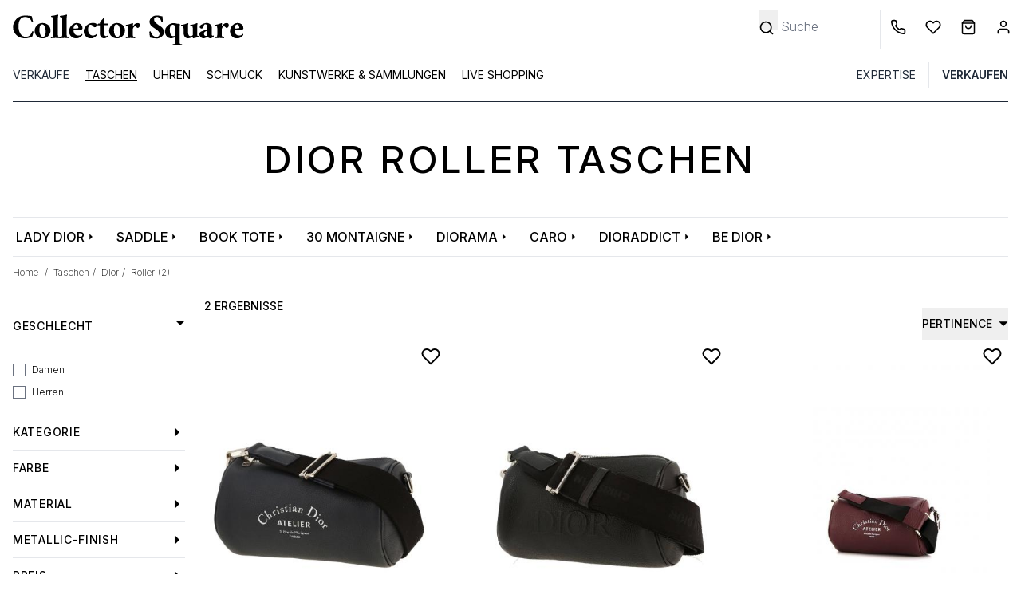

--- FILE ---
content_type: text/html; charset=UTF-8
request_url: https://www.collectorsquare.com/de/taschen/dior/roller/
body_size: 41816
content:
<!DOCTYPE html>
<html class="no-js preload-css" lang="de"  xmlns:og="http://ogp.me/ns#">
    <head>
        <meta charset="UTF-8" />
        <title>                                                                                                        Dior-Roller-Taschen aus zweiter Hand | Collector Square</title>

                    <meta property="og:title" content=" Dior   Roller  Taschen" />
        <meta property="og:description" content="Kaufen und verkaufen Sie Ihre Luxustaschen auf Collector Square. Alle Taschen werden sorgfältig ausgewählt und von Experten bewertet. Versand innerhalb von 24 Stunden." />
    
    <meta property="og:image" content="https://www.collectorsquare.combundles/csfront/img/logo-cs-black.png" />
        <meta property="og:url" content="https://www.collectorsquare.com/de/taschen/dior/roller/" />
        <meta property="og:type" content="article" />
        <meta property="og:site_name" content="Collector Square" />
        <meta property="og:locale" content="de" />

        <meta name="viewport" content="width=device-width, initial-scale=1.0" />
        <link rel="preconnect" href="https://medias.collectorsquare.com/" />

        <meta name="description" content="Zertifizierte Dior-Roller-Taschen aus zweiter Hand erhältlich auf Collector Square. In hervorragendem Zustand. Versand innerhalb von 24 Stunden.">                <meta name="keywords" content="{MARKE}, {KOLLEKTION} {GESAMT}, Second Sand">                                                                <link rel="preconnect" href="https://fonts.googleapis.com">
                    <link rel="preconnect" href="https://fonts.gstatic.com" crossorigin>
                    <link href="https://fonts.googleapis.com/css2?family=Inter:ital,opsz,wght@0,14..32,100..900;1,14..32,100..900&display=swap"
                          rel="preload" as="style" onload="this.onload=null;this.rel='stylesheet'"
                    >
                    <link rel="preload" href="/assets/b609facd/js/../css/tailwind.css" as="style" onload="this.onload=null;this.rel='stylesheet'">
                
            
                                            <style id="cs-h-icon">.cs-icon, .cs-icon-burger-menu-full {visibility: hidden;}</style>
            
    <style id="critical-css">*,:after,:before{--tw-border-spacing-x:0;--tw-border-spacing-y:0;--tw-translate-x:0;--tw-translate-y:0;--tw-rotate:0;--tw-skew-x:0;--tw-skew-y:0;--tw-scale-x:1;--tw-scale-y:1;--tw-pan-x: ;--tw-pan-y: ;--tw-pinch-zoom: ;--tw-scroll-snap-strictness:proximity;--tw-gradient-from-position: ;--tw-gradient-via-position: ;--tw-gradient-to-position: ;--tw-ordinal: ;--tw-slashed-zero: ;--tw-numeric-figure: ;--tw-numeric-spacing: ;--tw-numeric-fraction: ;--tw-ring-inset: ;--tw-ring-offset-width:0px;--tw-ring-offset-color:#fff;--tw-ring-color:rgba(59,130,246,.5);--tw-ring-offset-shadow:0 0 #0000;--tw-ring-shadow:0 0 #0000;--tw-shadow:0 0 #0000;--tw-shadow-colored:0 0 #0000;--tw-blur: ;--tw-brightness: ;--tw-contrast: ;--tw-grayscale: ;--tw-hue-rotate: ;--tw-invert: ;--tw-saturate: ;--tw-sepia: ;--tw-drop-shadow: ;--tw-backdrop-blur: ;--tw-backdrop-brightness: ;--tw-backdrop-contrast: ;--tw-backdrop-grayscale: ;--tw-backdrop-hue-rotate: ;--tw-backdrop-invert: ;--tw-backdrop-opacity: ;--tw-backdrop-saturate: ;--tw-backdrop-sepia: ;--tw-contain-size: ;--tw-contain-layout: ;--tw-contain-paint: ;--tw-contain-style: }::backdrop{--tw-border-spacing-x:0;--tw-border-spacing-y:0;--tw-translate-x:0;--tw-translate-y:0;--tw-rotate:0;--tw-skew-x:0;--tw-skew-y:0;--tw-scale-x:1;--tw-scale-y:1;--tw-pan-x: ;--tw-pan-y: ;--tw-pinch-zoom: ;--tw-scroll-snap-strictness:proximity;--tw-gradient-from-position: ;--tw-gradient-via-position: ;--tw-gradient-to-position: ;--tw-ordinal: ;--tw-slashed-zero: ;--tw-numeric-figure: ;--tw-numeric-spacing: ;--tw-numeric-fraction: ;--tw-ring-inset: ;--tw-ring-offset-width:0px;--tw-ring-offset-color:#fff;--tw-ring-color:rgba(59,130,246,.5);--tw-ring-offset-shadow:0 0 #0000;--tw-ring-shadow:0 0 #0000;--tw-shadow:0 0 #0000;--tw-shadow-colored:0 0 #0000;--tw-blur: ;--tw-brightness: ;--tw-contrast: ;--tw-grayscale: ;--tw-hue-rotate: ;--tw-invert: ;--tw-saturate: ;--tw-sepia: ;--tw-drop-shadow: ;--tw-backdrop-blur: ;--tw-backdrop-brightness: ;--tw-backdrop-contrast: ;--tw-backdrop-grayscale: ;--tw-backdrop-hue-rotate: ;--tw-backdrop-invert: ;--tw-backdrop-opacity: ;--tw-backdrop-saturate: ;--tw-backdrop-sepia: ;--tw-contain-size: ;--tw-contain-layout: ;--tw-contain-paint: ;--tw-contain-style: }*,:after,:before{border:0 solid #e5e7eb;box-sizing:border-box}:after,:before{--tw-content:""}:host,html{line-height:1.5;-webkit-text-size-adjust:100%;font-family:ui-sans-serif,system-ui,sans-serif,Apple Color Emoji,Segoe UI Emoji,Segoe UI Symbol,Noto Color Emoji;font-feature-settings:normal;font-variation-settings:normal;-moz-tab-size:4;-o-tab-size:4;tab-size:4}body{line-height:inherit;margin:0}hr{border-top-width:1px;color:inherit;height:0}h1,h2{font-size:inherit;font-weight:inherit}a{color:inherit;text-decoration:inherit}button,input{color:inherit;font-family:inherit;font-feature-settings:inherit;font-size:100%;font-variation-settings:inherit;font-weight:inherit;letter-spacing:inherit;line-height:inherit;margin:0;padding:0}button{text-transform:none}button{-webkit-appearance:button;background-color:transparent;background-image:none}:-moz-focusring{outline:auto}:-moz-ui-invalid{box-shadow:none}::-webkit-inner-spin-button,::-webkit-outer-spin-button{height:auto}[type=search]{-webkit-appearance:textfield;outline-offset:-2px}::-webkit-search-decoration{-webkit-appearance:none}::-webkit-file-upload-button{-webkit-appearance:button;font:inherit}h1,h2,hr,p{margin:0}ul{list-style:none;margin:0;padding:0}input::-moz-placeholder{color:#9ca3af}img,svg{display:block;vertical-align:middle}img{height:auto;max-width:100%}[type=search],[type=text]{-webkit-appearance:none;-moz-appearance:none;appearance:none;background-color:#fff;border-color:#6b7280;border-radius:0;border-width:1px;font-size:1rem;line-height:1.5rem;padding:.5rem .75rem;--tw-shadow:0 0 #0000}input::-moz-placeholder{color:#6b7280;opacity:1}::-webkit-datetime-edit-fields-wrapper{padding:0}::-webkit-date-and-time-value{min-height:1.5em;text-align:inherit}::-webkit-datetime-edit{display:inline-flex}::-webkit-datetime-edit,::-webkit-datetime-edit-day-field,::-webkit-datetime-edit-hour-field,::-webkit-datetime-edit-meridiem-field,::-webkit-datetime-edit-millisecond-field,::-webkit-datetime-edit-minute-field,::-webkit-datetime-edit-month-field,::-webkit-datetime-edit-second-field,::-webkit-datetime-edit-year-field{padding-bottom:0;padding-top:0}[type=checkbox]{-webkit-appearance:none;-moz-appearance:none;appearance:none;background-color:#fff;background-origin:border-box;border-color:#6b7280;border-width:1px;color:#2563eb;display:inline-block;flex-shrink:0;height:1rem;padding:0;-webkit-print-color-adjust:exact;print-color-adjust:exact;vertical-align:middle;width:1rem;--tw-shadow:0 0 #0000}[type=checkbox]{border-radius:0}body{font-family:Inter,ui-sans-serif,system-ui,sans-serif,Apple Color Emoji,Segoe UI Emoji,Segoe UI Symbol,Noto Color Emoji;font-weight:300;overflow-x:hidden;--tw-text-opacity:1;color:rgb(0 0 0/var(--tw-text-opacity,1))}.container{width:100%}@media (min-width:640px){.container{max-width:640px}}@media (min-width:768px){.container{max-width:768px}}@media (min-width:1024px){.container{max-width:1024px}}@media (min-width:1280px){.container{max-width:1280px}}.form-input{-webkit-appearance:none;-moz-appearance:none;appearance:none;background-color:#fff;border-color:#6b7280;border-radius:0;border-width:1px;font-size:1rem;line-height:1.5rem;padding:.5rem .75rem;--tw-shadow:0 0 #0000}.form-input::-moz-placeholder{color:#6b7280;opacity:1}.form-input::-webkit-datetime-edit-fields-wrapper{padding:0}.form-input::-webkit-date-and-time-value{min-height:1.5em;text-align:inherit}.form-input::-webkit-datetime-edit{display:inline-flex}.form-input::-webkit-datetime-edit,.form-input::-webkit-datetime-edit-day-field,.form-input::-webkit-datetime-edit-hour-field,.form-input::-webkit-datetime-edit-meridiem-field,.form-input::-webkit-datetime-edit-millisecond-field,.form-input::-webkit-datetime-edit-minute-field,.form-input::-webkit-datetime-edit-month-field,.form-input::-webkit-datetime-edit-second-field,.form-input::-webkit-datetime-edit-year-field{padding-bottom:0;padding-top:0}.form-checkbox{-webkit-appearance:none;-moz-appearance:none;appearance:none;background-color:#fff;background-origin:border-box;border-color:#6b7280;border-width:1px;color:#2563eb;display:inline-block;flex-shrink:0;height:1rem;padding:0;-webkit-print-color-adjust:exact;print-color-adjust:exact;vertical-align:middle;width:1rem;--tw-shadow:0 0 #0000}.form-checkbox{border-radius:0}.btn{display:inline-flex;justify-content:center;--tw-border-opacity:1;border-color:rgb(36 36 36/var(--tw-border-opacity,1));--tw-bg-opacity:1;background-color:rgb(36 36 36/var(--tw-bg-opacity,1));font-size:.875rem;line-height:1.25rem;padding:.625rem 1.25rem;text-transform:uppercase;--tw-text-opacity:1;color:rgb(255 255 255/var(--tw-text-opacity,1))}.btn-clear{border-width:1px;display:inline-flex;justify-content:center;--tw-border-opacity:1;border-color:rgb(36 36 36/var(--tw-border-opacity,1));font-size:.875rem;line-height:1.25rem;padding:.625rem 1.25rem;text-transform:uppercase}.cs-icon{display:inline-block;position:relative;width:1rem;z-index:0;fill:#000;stroke:#000}.no-scrollbar::-webkit-scrollbar{display:none}.no-scrollbar{-ms-overflow-style:none;scrollbar-width:none}.first-level-m{display:block;padding:.5rem .75rem;text-transform:uppercase;--tw-text-opacity:1;color:rgb(31 41 55/var(--tw-text-opacity,1))}@media (min-width:768px){.first-level-m{padding:0}}.arrow-right-icon-m{position:absolute;right:1.25rem;top:.5rem}.first-link-in-li-m{display:block;font-size:.875rem;line-height:1.25rem;padding-bottom:.125rem;padding-left:1.5rem;padding-right:1rem}.first-link-in-li-m span{top:.25rem}.second-link-in-li-m{display:block;font-size:.875rem;line-height:1.75rem;padding:0;top:.5rem}.banner-title-dynamic-page{font-size:1.5rem;font-weight:500;letter-spacing:.1em;line-height:2rem;margin-bottom:2rem;margin-top:2rem;text-align:center;text-transform:uppercase}@media (min-width:768px){.banner-title-dynamic-page{font-size:1.875rem;line-height:2.25rem;margin-bottom:3rem;margin-top:3rem}}@media (min-width:1280px){.banner-title-dynamic-page{font-size:3rem;line-height:1}}.products-list-page .product .image-slider{-ms-overflow-style:none;scrollbar-width:none}.products-list-page .product .image-slider::-webkit-scrollbar{display:none}.form-search-filters-container{display:none;height:100%;left:0;overflow:scroll;position:fixed;top:0;width:100%;z-index:50;--tw-bg-opacity:1;background-color:rgb(255 255 255/var(--tw-bg-opacity,1))}@media (min-width:1024px){.form-search-filters-container{display:block;overflow:hidden;padding-right:.5rem;position:relative;width:14rem;z-index:0}}.form-search-filters-container .filters{margin-bottom:5rem}@media (min-width:1024px){.form-search-filters-container .filters{margin-bottom:2rem}}.form-search-filters-container .filters .characteristic-title{border-bottom-width:1px;padding:1rem}@media (min-width:1024px){.form-search-filters-container .filters .characteristic-title{font-size:.875rem;font-weight:500;letter-spacing:.05em;line-height:1.25rem;padding:.75rem 0}}.form-search-filters-container .filters .characteristic-title div:first-child{display:flex;justify-content:space-between;text-transform:uppercase}.form-search-filters-container .filters .characteristic-title div:first-child .cs-icon{align-content:center;width:.75rem;fill:#000;stroke:#000}.form-search-filters-container .filters .subfilters{max-height:20rem;overflow-y:scroll;padding:1rem}@media (min-width:1024px){.form-search-filters-container .filters .subfilters{padding-left:0;padding-right:0}}.form-search-filters-container .filters .subfilters>div{margin-bottom:.5rem}@media (min-width:1024px){.form-search-filters-container .filters .subfilters>div{margin-bottom:.75rem}.form-search-filters-container .filters .subfilters label{font-size:.75rem;line-height:1rem}}.form-search-filters-container .filters input[type=checkbox]{border-width:1px;margin-right:.5rem;position:relative;top:.5rem}form .form-row,form input{text-align:left;width:100%;--tw-text-opacity:1;color:rgb(0 0 0/var(--tw-text-opacity,1))}form .form-row ::-moz-placeholder,form input ::-moz-placeholder{--tw-text-opacity:1;color:rgb(0 0 0/var(--tw-text-opacity,1))}form input[type=checkbox]{--tw-text-opacity:1;color:rgb(0 0 0/var(--tw-text-opacity,1));--tw-ring-offset-width:0px}form .form-input,form input[type=search],form input[type=text]{border-width:0 0 1px;--tw-border-opacity:1;border-color:rgb(0 0 0/var(--tw-border-opacity,1));padding-left:0}form label{font-size:.875rem;line-height:1.25rem;position:relative;top:.5rem}form button[type=submit]{margin-top:1rem}form input[type=search].search-no-border,form input[type=text].search-no-border{border-width:0}.invisible{visibility:hidden}.fixed{position:fixed}.absolute{position:absolute}.relative{position:relative}.-right-2{right:-.5rem}.-top-0\.5{top:-.125rem}.bottom-0{bottom:0}.bottom-0\.5{bottom:.125rem}.bottom-4{bottom:1rem}.end-0{inset-inline-end:0}.left-0{left:0}.left-1\/2{left:50%}.left-2{left:.5rem}.left-4{left:1rem}.right-10{right:2.5rem}.right-2{right:.5rem}.right-4{right:1rem}.right-8{right:2rem}.right-full{right:100%}.top-0{top:0}.top-2{top:.5rem}.top-6{top:1.5rem}.z-10{z-index:10}.z-20{z-index:20}.z-40{z-index:40}.float-left{float:left}.mx-1{margin-left:.25rem;margin-right:.25rem}.mx-2{margin-left:.5rem;margin-right:.5rem}.mx-4{margin-left:1rem;margin-right:1rem}.mx-auto{margin-left:auto;margin-right:auto}.\!mt-0{margin-top:0!important}.-mr-1{margin-right:-.25rem}.-mt-0\.5{margin-top:-.125rem}.-mt-10{margin-top:-2.5rem}.mb-2{margin-bottom:.5rem}.mb-8{margin-bottom:2rem}.ml-1{margin-left:.25rem}.ml-2{margin-left:.5rem}.ml-3{margin-left:.75rem}.ml-4{margin-left:1rem}.ml-px{margin-left:1px}.mr-0{margin-right:0}.mr-1{margin-right:.25rem}.mr-2{margin-right:.5rem}.mr-4{margin-right:1rem}.mr-5{margin-right:1.25rem}.mt-0{margin-top:0}.mt-1{margin-top:.25rem}.mt-2{margin-top:.5rem}.mt-3{margin-top:.75rem}.mt-4{margin-top:1rem}.mt-6{margin-top:1.5rem}.line-clamp-1{-webkit-line-clamp:1}.line-clamp-1,.line-clamp-2{display:-webkit-box;overflow:hidden;-webkit-box-orient:vertical}.line-clamp-2{-webkit-line-clamp:2}.block{display:block}.inline-block{display:inline-block}.flex{display:flex}.grid{display:grid}.hidden{display:none}.h-10{height:2.5rem}.h-16{height:4rem}.h-4{height:1rem}.h-8{height:2rem}.h-full{height:100%}.h-px{height:1px}.w-1\/2{width:50%}.w-10\/12{width:83.333333%}.w-11\/12{width:91.666667%}.w-12{width:3rem}.w-2{width:.5rem}.w-2\.5{width:.625rem}.w-2\/4{width:50%}.w-28{width:7rem}.w-3{width:.75rem}.w-4{width:1rem}.w-5{width:1.25rem}.w-56{width:14rem}.w-6{width:1.5rem}.w-fit{width:-moz-fit-content;width:fit-content}.w-full{width:100%}.w-px{width:1px}.max-w-52{max-width:13rem}.max-w-80{max-width:20rem}.max-w-screen-lg{max-width:1024px}.flex-1{flex:1 1 0%}.shrink-0{flex-shrink:0}.basis-1\/3{flex-basis:33.333333%}.-translate-x-1\/2{--tw-translate-x:-50%}.-translate-x-1\/2{transform:translate(var(--tw-translate-x),var(--tw-translate-y)) rotate(var(--tw-rotate)) skewX(var(--tw-skew-x)) skewY(var(--tw-skew-y)) scaleX(var(--tw-scale-x)) scaleY(var(--tw-scale-y))}.-rotate-90{transform:translate(var(--tw-translate-x),var(--tw-translate-y)) rotate(var(--tw-rotate)) skewX(var(--tw-skew-x)) skewY(var(--tw-skew-y)) scaleX(var(--tw-scale-x)) scaleY(var(--tw-scale-y))}.-rotate-90{--tw-rotate:-90deg}.snap-x{scroll-snap-type:x var(--tw-scroll-snap-strictness)}.snap-mandatory{--tw-scroll-snap-strictness:mandatory}.snap-center{scroll-snap-align:center}.grid-cols-4{grid-template-columns:repeat(4,minmax(0,1fr))}.flex-row{flex-direction:row}.flex-col{flex-direction:column}.flex-wrap{flex-wrap:wrap}.flex-nowrap{flex-wrap:nowrap}.items-center{align-items:center}.justify-center{justify-content:center}.justify-between{justify-content:space-between}.justify-items-center{justify-items:center}.gap-1{gap:.25rem}.gap-12{gap:3rem}.gap-2{gap:.5rem}.space-x-3>:not([hidden])~:not([hidden]){--tw-space-x-reverse:0;margin-left:calc(.75rem*(1 - var(--tw-space-x-reverse)));margin-right:calc(.75rem*var(--tw-space-x-reverse))}.self-center{align-self:center}.overflow-auto{overflow:auto}.overflow-hidden{overflow:hidden}.overflow-y-hidden{overflow-y:hidden}.overflow-x-scroll{overflow-x:scroll}.whitespace-nowrap{white-space:nowrap}.text-wrap{text-wrap:wrap}.text-nowrap{text-wrap:nowrap}.text-balance{text-wrap:balance}.rounded{border-radius:.25rem}.rounded-full{border-radius:9999px}.border{border-width:1px}.border-0{border-width:0}.border-b{border-bottom-width:1px}.border-b-2{border-bottom-width:2px}.border-l{border-left-width:1px}.border-dark_gray{--tw-border-opacity:1;border-color:rgb(36 36 36/var(--tw-border-opacity,1))}.border-gray-800{--tw-border-opacity:1;border-color:rgb(31 41 55/var(--tw-border-opacity,1))}.border-middle_gray{--tw-border-opacity:1;border-color:rgb(85 85 85/var(--tw-border-opacity,1))}.border-slate-500{--tw-border-opacity:1;border-color:rgb(100 116 139/var(--tw-border-opacity,1))}.border-b-black{--tw-border-opacity:1;border-bottom-color:rgb(0 0 0/var(--tw-border-opacity,1))}.border-b-white{--tw-border-opacity:1;border-bottom-color:rgb(255 255 255/var(--tw-border-opacity,1))}.bg-black{--tw-bg-opacity:1;background-color:rgb(0 0 0/var(--tw-bg-opacity,1))}.bg-gray-50{--tw-bg-opacity:1;background-color:rgb(249 250 251/var(--tw-bg-opacity,1))}.bg-lighter_gray{--tw-bg-opacity:1;background-color:rgb(244 245 246/var(--tw-bg-opacity,1))}.bg-middle_gray{--tw-bg-opacity:1;background-color:rgb(85 85 85/var(--tw-bg-opacity,1))}.bg-product_image_gray{--tw-bg-opacity:1;background-color:rgb(244 244 244/var(--tw-bg-opacity,1))}.bg-transparent{background-color:transparent}.bg-white{--tw-bg-opacity:1;background-color:rgb(255 255 255/var(--tw-bg-opacity,1))}.fill-black{fill:#000}.stroke-black{stroke:#000}.stroke-1{stroke-width:1}.stroke-4{stroke-width:4}.p-3{padding:.75rem}.p-4{padding:1rem}.px-12{padding-left:3rem;padding-right:3rem}.px-2{padding-left:.5rem;padding-right:.5rem}.px-3{padding-left:.75rem;padding-right:.75rem}.px-4{padding-left:1rem;padding-right:1rem}.px-5{padding-left:1.25rem;padding-right:1.25rem}.px-6{padding-left:1.5rem;padding-right:1.5rem}.py-1{padding-bottom:.25rem;padding-top:.25rem}.py-12{padding-bottom:3rem;padding-top:3rem}.py-2{padding-bottom:.5rem;padding-top:.5rem}.py-2\.5{padding-bottom:.625rem;padding-top:.625rem}.py-3{padding-bottom:.75rem;padding-top:.75rem}.py-4{padding-bottom:1rem;padding-top:1rem}.pb-2{padding-bottom:.5rem}.pb-3{padding-bottom:.75rem}.pb-4{padding-bottom:1rem}.pl-1{padding-left:.25rem}.pl-2{padding-left:.5rem}.pl-3{padding-left:.75rem}.pl-4{padding-left:1rem}.pl-5{padding-left:1.25rem}.pl-6{padding-left:1.5rem}.pr-1{padding-right:.25rem}.pr-12{padding-right:3rem}.pr-3{padding-right:.75rem}.pr-4{padding-right:1rem}.pr-5{padding-right:1.25rem}.pr-8{padding-right:2rem}.pt-1{padding-top:.25rem}.pt-2{padding-top:.5rem}.pt-4{padding-top:1rem}.pt-6{padding-top:1.5rem}.pt-8{padding-top:2rem}.pt-\[100\%\]{padding-top:100%}.text-center{text-align:center}.align-middle{vertical-align:middle}.text-2xs{font-size:.6rem;line-height:1rem}.text-sm{font-size:.875rem;line-height:1.25rem}.text-xs{font-size:.75rem;line-height:1rem}.font-extralight{font-weight:200}.font-medium{font-weight:500}.font-normal{font-weight:400}.font-semibold{font-weight:600}.uppercase{text-transform:uppercase}.capitalize{text-transform:capitalize}.leading-6{line-height:1.5rem}.leading-9{line-height:2.25rem}.text-white{--tw-text-opacity:1;color:rgb(255 255 255/var(--tw-text-opacity,1))}.underline{text-decoration-line:underline}.opacity-0{opacity:0}.shadow{--tw-shadow:0 1px 3px 0 rgba(0,0,0,.1),0 1px 2px -1px rgba(0,0,0,.1);--tw-shadow-colored:0 1px 3px 0 var(--tw-shadow-color),0 1px 2px -1px var(--tw-shadow-color)}.shadow{box-shadow:var(--tw-ring-offset-shadow,0 0 #0000),var(--tw-ring-shadow,0 0 #0000),var(--tw-shadow)}.shadow-md{--tw-shadow:0 4px 6px -1px rgba(0,0,0,.1),0 2px 4px -2px rgba(0,0,0,.1);--tw-shadow-colored:0 4px 6px -1px var(--tw-shadow-color),0 2px 4px -2px var(--tw-shadow-color);box-shadow:var(--tw-ring-offset-shadow,0 0 #0000),var(--tw-ring-shadow,0 0 #0000),var(--tw-shadow)}@media (min-width:640px){.sm\:right-0{right:0}.sm\:mx-4{margin-left:1rem;margin-right:1rem}.sm\:ml-1{margin-left:.25rem}.sm\:mr-1{margin-right:.25rem}.sm\:hidden{display:none}.sm\:w-1\/3{width:33.333333%}.sm\:max-w-80{max-width:20rem}.sm\:overflow-visible{overflow:visible}.sm\:text-base{font-size:1rem;line-height:1.5rem}.sm\:text-xs{font-size:.75rem;line-height:1rem}}@media (min-width:768px){.md\:h-12{height:3rem}.md\:w-10{width:2.5rem}.md\:w-auto{width:auto}.md\:border-0{border-width:0}.md\:bg-white{--tw-bg-opacity:1;background-color:rgb(255 255 255/var(--tw-bg-opacity,1))}.md\:pt-12{padding-top:3rem}.md\:text-base{font-size:1rem;line-height:1.5rem}}@media (min-width:1024px){.lg\:relative{position:relative}.lg\:right-0{right:0}.lg\:order-1{order:1}.lg\:order-2{order:2}.lg\:order-3{order:3}.lg\:order-4{order:4}.lg\:order-5{order:5}.lg\:order-6{order:6}.lg\:mx-0{margin-left:0;margin-right:0}.lg\:mx-4{margin-left:1rem;margin-right:1rem}.lg\:ml-64{margin-left:16rem}.lg\:mr-2{margin-right:.5rem}.lg\:mr-6{margin-right:1.5rem}.lg\:mt-6{margin-top:1.5rem}.lg\:block{display:block}.lg\:flex{display:flex}.lg\:hidden{display:none}.lg\:h-32{height:8rem}.lg\:h-auto{height:auto}.lg\:w-fit{width:-moz-fit-content;width:fit-content}.lg\:basis-1\/4{flex-basis:25%}.lg\:justify-end{justify-content:flex-end}.lg\:space-x-4>:not([hidden])~:not([hidden]){--tw-space-x-reverse:0;margin-left:calc(1rem*(1 - var(--tw-space-x-reverse)));margin-right:calc(1rem*var(--tw-space-x-reverse))}.lg\:border-0{border-width:0}.lg\:border-b{border-bottom-width:1px}.lg\:border-l{border-left-width:1px}.lg\:border-slate-300{--tw-border-opacity:1;border-color:rgb(203 213 225/var(--tw-border-opacity,1))}.lg\:px-0{padding-left:0;padding-right:0}.lg\:px-4{padding-left:1rem;padding-right:1rem}.lg\:pt-3{padding-top:.75rem}.lg\:text-left{text-align:left}.lg\:text-\[13px\]{font-size:13px}.lg\:text-\[15px\]{font-size:15px}.lg\:text-xs{font-size:.75rem;line-height:1rem}.lg\:leading-\[15px\]{line-height:15px}}@media (min-width:1280px){.xl\:max-w-screen-xl{max-width:1280px}}footer svg, .desc-report, input[name="email"], section.critical-hidden {display: none}
@media (min-width: 1024px) { button[data-widget-module-class="DropdownWidget"] { margin-top: -2rem; } }
@media (max-width: 1024px) { aside {display: none} }
.pt-\[100\%\]{padding-top:100%;}
</style>
        
        <link rel="icon" type="image/x-icon" href="/assets/b609facd/favicon.ico" />
        <link rel="apple-touch-icon-precomposed" href="https://www.collectorsquare.com/cs-touch-icon.png" />

            <!-- Google Tag Manager -->
    <script>!function(){"use strict";function l(e){for(var t=e,r=0,n=document.cookie.split(";");r<n.length;r++){var o=n[r].split("=");if(o[0].trim()===t)return o[1]}}function s(e){return localStorage.getItem(e)}function u(e){return window[e]}function A(e,t){e=document.querySelector(e);return t?null==e?void 0:e.getAttribute(t):null==e?void 0:e.textContent}var e=window,t=document,r="script",n="dataLayer",o="https://sst.collectorsquare.com",a="https://load.sst.collectorsquare.com",i="2ssgiqpysnw",c="ares=HgpOPiQ8RDdBOSEtSENPEUpcXUhWFQdaFAEfFRUSHQgFHQIMEQMMSRQBHg%3D%3D",g="stapeUserId",v="",E="",d=!1;try{var d=!!g&&(m=navigator.userAgent,!!(m=new RegExp("Version/([0-9._]+)(.*Mobile)?.*Safari.*").exec(m)))&&16.4<=parseFloat(m[1]),f="stapeUserId"===g,I=d&&!f?function(e,t,r){void 0===t&&(t="");var n={cookie:l,localStorage:s,jsVariable:u,cssSelector:A},t=Array.isArray(t)?t:[t];if(e&&n[e])for(var o=n[e],a=0,i=t;a<i.length;a++){var c=i[a],c=r?o(c,r):o(c);if(c)return c}else console.warn("invalid uid source",e)}(g,v,E):void 0;d=d&&(!!I||f)}catch(e){console.error(e)}var m=e,g=(m[n]=m[n]||[],m[n].push({"gtm.start":(new Date).getTime(),event:"gtm.js"}),t.getElementsByTagName(r)[0]),v=I?"&bi="+encodeURIComponent(I):"",E=t.createElement(r),f=(d&&(i=8<i.length?i.replace(/([a-z]{8}$)/,"kp$1"):"kp"+i),!d&&a?a:o);E.async=!0,E.src=f+"/"+i+".js?"+c+v,null!=(e=g.parentNode)&&e.insertBefore(E,g)}();</script>
    <!-- End Google Tag Manager -->
                    <link rel="alternate" href="https://www.collectorsquare.com/sacs/dior/roller/" hreflang="fr" />
            <link rel="alternate" href="https://www.collectorsquare.com/en/bags/dior/roller/" hreflang="en" />
            <link rel="alternate" href="https://www.collectorsquare.com/es/bolsos/dior/roller/" hreflang="es" />
            <link rel="alternate" href="https://www.collectorsquare.com/it/borse/dior/roller/" hreflang="it" />
            <link rel="alternate" href="https://www.collectorsquare.com/de/taschen/dior/roller/" hreflang="de" />
                    <link href="https://www.collectorsquare.com/de/taschen/dior/roller/" rel="canonical" />
    <!-- START Rakuten Marketing Tracking -->
    <script type="text/javascript" defer>
        (function (url) {
            /* Tracking Bootstrap
             Set Up DataLayer objects/properties here */
            if (!window.DataLayer) {
                window.DataLayer = {};
            }
            if (!DataLayer.events) {
                DataLayer.events = {};
            }
            DataLayer.events.SiteSection = "1";
            var loc, ct = document.createElement("script");
            ct.type = "text/javascript";
            ct.async = true;
            ct.src = url;
            loc = document.getElementsByTagName('script')[0];
            loc.parentNode.insertBefore(ct, loc);
        }(document.location.protocol + "//intljs.rmtag.com/115174.ct.js"));
    </script>
    <!-- END Rakuten Marketing Tracking -->

                <script type="text/javascript" src="https://appleid.cdn-apple.com/appleauth/static/jsapi/appleid/1/en_US/appleid.auth.js" defer></script>

            <script type="text/javascript" src="https://cdn.sales.partner.stylight.net/v1/st.min.js" defer></script>
            <!-- TikTok tag placeholder -->
    </head>

    <body class=" anonymous-user products-list-page "
          itemscope itemtype="http://schema.org/WebPage"
          data-widget-module-id="cs/front/widget/detect-device-type"
          data-widget-module-class="DetectDeviceTypeWidget"
    >
        
<div class="top-menu-backdrop fixed bg-black w-full h-full opacity-0 invisible z-40">
    </div>


        <header class="fixed w-full z-40 h-16 lg:h-32 bg-white">
            <div class="flex flex-row border border-b-black justify-between h-16 lg:border-0 lg:h-auto lg:pt-3">
            <div class="flex flex-row items-center">
                <div class="pl-2 cs-icon cs-icon-burger-menu-full cursor-pointer lg:hidden w-12 md:w-10 bottom-0.5">
                    <svg xmlns="http://www.w3.org/2000/svg" fill="none" viewBox="0 0 24 24"><path stroke-linecap="round" stroke-linejoin="round" stroke-width="2" d="M3 18h18M3 12h18M3 6h18"/></svg>                </div>
                                <a href="/de/" title="Collector Square" class="max-w-80 block pl-3">
                    <svg class="w-full"
    xmlns="http://www.w3.org/2000/svg" xmlns:xlink="http://www.w3.org/1999/xlink" viewBox="0 0 1280 205" alt="Collector Square">
    <path class="st0" d="M121.5,111.4c1.8,0,3.9,0.7,6.3,2.2c0,1.3-0.6,4.9-1.9,10.7c-2.6,10.9-4.4,16.6-5.5,17c-5.8,2-11.8,3.9-18,5.7
    c-6.1,1.8-13.4,2.7-22,2.7s-16.5-1.5-23.9-4.6c-7.5-3-14-7.2-19.7-12.5C24.6,121.2,18.5,107,18.5,89.9c0-17.2,6.1-31.9,18.4-44.1
    C48.9,33.8,63.6,27.7,81,27.7c14.6,0,27.2,1.1,37.8,3.3l6.1,27.4c0,0.6-0.5,1.1-1.5,1.8c-1,0.6-2.1,1-3.3,1s-2-0.2-2.3-0.8
    c-2-6.2-4.6-10.9-8-14.3C103,38.9,94,35.3,82.7,35.3c-12.1,0-21.1,5-27.1,15.1c-5.3,8.8-8,20.2-8,34.2c0,15.7,3,28.7,9,39
    c7.1,12.1,17.1,18.1,29.9,18.1c12.2,0,21.3-4.8,27.1-14.3c3-4.4,4.9-8.1,6.1-11.1C120.7,113.4,121.4,111.7,121.5,111.4z"/>
    <path class="st0" d="M176.4,67.5c6.2,0,11.9,1,17.2,3c5.2,2,9.7,4.9,13.6,8.5c7.8,7.7,11.8,17.2,11.8,28.8
    c0,11.3-4.2,21.2-12.4,29.6c-7.8,8.2-17.8,12.4-29.9,12.4c-12.6,0-22.8-3.9-30.7-11.8c-7.8-7.8-11.8-17.5-11.8-28.8
    c0-11.2,4-20.9,12.1-29.3C154.3,71.7,164.3,67.5,176.4,67.5z M174.2,74.9c-8.2,0-12.8,6.8-13.7,20.3c-0.4,3.7-0.6,7.3-0.6,10.9
    c0,3.7,0.3,7.7,1,11.9c0.6,4.3,1.8,8.1,3.4,11.7c3.4,8.2,8.1,12.4,14,12.4c8.6,0,13.4-6.7,14.5-20c0.2-3.4,0.2-7,0.2-10.7
    s-0.4-7.7-1.1-12.1s-1.9-8.3-3.6-11.8C185,79.1,180.2,74.9,174.2,74.9z"/>
    <path class="st0" d="M271.2,149.2c-9.2-0.9-17.4-1.4-24.8-1.4s-15.6,0.5-24.8,1.4c-0.4-0.6-0.6-1.7-0.6-3.3s0.2-2.8,0.6-3.6
    c3.8,0,6.7-0.4,8.5-1.2c1.8-0.8,2.8-1.5,3-2.1c0.9-1.8,1.4-4.2,1.5-6.9c0.1-2.7,0.2-6.1,0.2-10.1V47.5c0-4-0.2-6.6-0.8-7.8
    c-0.6-1.2-1.4-2-2.3-2.3c-1-0.4-2.1-0.6-3.1-0.8c-2.6-0.7-4.5-1.1-5.7-1.1c-0.4,0-0.6-0.9-0.7-2.6c-0.1-1.8,0.2-2.8,0.7-3.2
    c12.2-1.3,22.9-3.4,32.1-6.3c1.7-0.6,2.6-0.8,2.7-0.8c1.3,0.4,2.2,1.4,2.7,3.3c-0.4,2.2-0.7,4.3-1.1,6.3c-0.6,2.7-0.8,6.8-0.8,12.1
    V122c0,9.1,0.2,14.4,0.8,15.7c0.6,1.4,1.4,2.3,2.3,2.7c1,0.5,2.1,0.9,3.1,1.2c2,0.4,4.2,0.6,6.5,0.6c0.4,0.7,0.6,1.9,0.6,3.6
    C271.7,147.4,271.6,148.7,271.2,149.2z"/>
    <path class="st0" d="M318.1,149.2c-9.2-0.9-17.4-1.4-24.8-1.4c-7.4,0-15.6,0.5-24.8,1.4c-0.4-0.6-0.6-1.7-0.6-3.3s0.2-2.8,0.6-3.6
    c3.8,0,6.7-0.4,8.5-1.2c1.8-0.8,2.8-1.5,3-2.1c0.9-1.8,1.4-4.2,1.5-6.9c0.1-2.7,0.2-6.1,0.2-10.1V47.5c0-4-0.2-6.6-0.8-7.8
    c-0.6-1.2-1.4-2-2.3-2.3c-1-0.4-2.1-0.6-3.1-0.8c-2.6-0.7-4.5-1.1-5.7-1.1c-0.4,0-0.6-0.9-0.7-2.6c-0.1-1.8,0.2-2.8,0.7-3.2
    c12.2-1.3,22.9-3.4,32.1-6.3c1.7-0.6,2.6-0.8,2.7-0.8c1.3,0.4,2.2,1.4,2.7,3.3c-0.4,2.2-0.7,4.3-1.1,6.3c-0.6,2.7-0.8,6.8-0.8,12.1
    V122c0,9.1,0.2,14.4,0.8,15.7c0.6,1.4,1.4,2.3,2.3,2.7c1,0.5,2.1,0.9,3.1,1.2c2,0.4,4.2,0.6,6.5,0.6c0.4,0.7,0.6,1.9,0.6,3.6
    C318.6,147.4,318.5,148.7,318.1,149.2z"/>
    <path class="st0" d="M385.3,102.3c-10.9,0.9-25.4,1.7-43.3,2.2c0,11.2,3.1,19.4,9.3,24.7c4.8,3.8,9.9,5.7,15.5,5.7c5.6,0,9.9-1,13-3
    s5.7-4,7.7-6.1c1.4,0.4,2.2,1.4,2.2,3s-0.3,3-1,4s-1.8,2.5-3.7,4.4c-1.8,1.9-4.2,3.8-6.9,5.6c-6.9,4.8-13.7,7.1-20,7.1
    c-6.4,0-11.9-0.9-16.4-2.6c-4.6-1.8-8.6-4.2-12.1-7.5c-7.5-7.1-11.3-16.4-11.3-27.7c0-11.7,4-22,12.1-30.7c8.6-9.3,17.9-14,27.9-14
    c10.8,0,19,3.2,24.7,9.6c4.8,5.1,7.1,11.1,7.1,17.8c0,2-0.5,3.8-1.4,5.2C387.9,101.6,386.7,102.3,385.3,102.3z M341.9,97.4
    c0.4,0,1.6-0.1,3.7-0.2c2.1-0.1,4.4-0.2,7-0.4c5.8-0.2,10.1-0.5,12.6-0.8c1.7-0.2,2.5-1.2,2.5-3.1s-0.2-4-0.6-6.1
    c-0.4-2.2-1-4.2-1.9-5.7c-2-4-4.6-6.1-7.8-6.1s-5.7,0.9-7.5,2.6c-1.8,1.8-3.4,3.8-4.6,6.1C343.1,88.4,341.9,93,341.9,97.4z"/>
    <path class="st0" d="M465.9,125.9c1.4,0.4,2.2,1.1,2.2,2.2v2.7c0,1.1-1.2,3-3.7,5.5c-2.5,2.6-5.2,4.8-8.1,6.5
    c-6.8,4.8-13.3,7.1-19.6,7.1c-6.3,0-11.7-0.9-16.3-2.6c-4.6-1.8-8.6-4.2-12.1-7.5c-7.7-7.3-11.5-16.5-11.5-27.7
    c0-11.3,4.8-21.6,14.3-30.7c9.7-9.5,20.7-14.3,32.9-14.3c8.6,0,14.7,1.1,18.4,3.3c2.4,2.4,3.6,5.1,3.6,8.1c0,3-0.9,5.7-2.7,8.2
    c-1.8,2.5-4.2,3.7-7.1,3.7c-3,0-5.2-1-6.9-2.9s-3.2-3.7-4.6-5.3c-3.3-3.7-7.4-5.5-12.4-5.5c-3.7,0-6.8,2.7-9.3,8.2
    c-2.2,4.8-3.3,10.3-3.3,16.7s0.8,11.7,2.5,15.9c1.7,4.2,3.8,7.6,6.3,10.1c4.8,4.8,10.1,7.1,16.2,7.1s10.6-1,13.7-3
    C461.3,129.9,463.8,127.9,465.9,125.9z"/>
    <path class="st0" d="M469.2,77.1c1.4-2,3.4-4,5.7-6.1h8v-9.6c3.4-3.1,6.8-6.4,10-9.9c3.2-3.4,6.1-6.5,8.9-9.3c1.1-0.7,2.1-1,3-1
    c0.9,0.1,1.4,0.4,1.7,1V71H527c0.7,0,1.1,0.9,1.1,2.6c0,1.8-1.4,3.7-4.2,5.9h-17.6v44.7c0,9.1,3.3,13.7,9.9,13.7c2,0,4-0.6,6.1-1.8
    c2-1.2,3.2-2,3.6-2.3c0.7,0.7,1.1,1.4,1.1,1.9c0,1.7-0.3,2.9-1,3.6c-0.6,0.7-1.5,1.7-2.7,2.7c-1.2,1.1-2.6,2.2-4.2,3.3
    c-4.8,3-8.7,4.4-11.9,4.4s-6.2-0.4-9-1.2c-2.9-0.8-5.3-2.3-7.5-4.6c-5.1-4.6-7.7-11.5-7.7-20.8V79.7h-12.9
    C469.4,79.3,469.2,78.4,469.2,77.1z"/>
    <path class="st0" d="M574.7,67.5c6.2,0,11.9,1,17.2,3c5.2,2,9.7,4.9,13.6,8.5c7.8,7.7,11.8,17.2,11.8,28.8
    c0,11.3-4.2,21.2-12.4,29.6c-7.8,8.2-17.8,12.4-29.9,12.4c-12.6,0-22.8-3.9-30.7-11.8c-7.8-7.8-11.8-17.5-11.8-28.8
    c0-11.2,4-20.9,12.1-29.3C552.6,71.7,562.7,67.5,574.7,67.5z M572.5,74.9c-8.2,0-12.8,6.8-13.7,20.3c-0.4,3.7-0.6,7.3-0.6,10.9
    c0,3.7,0.3,7.7,1,11.9c0.6,4.3,1.8,8.1,3.4,11.7c3.4,8.2,8.1,12.4,14,12.4c8.6,0,13.4-6.7,14.5-20c0.2-3.4,0.2-7,0.2-10.7
    s-0.4-7.7-1.1-12.1s-1.9-8.3-3.6-11.8C583.3,79.1,578.5,74.9,572.5,74.9z"/>
    <path class="st0" d="M647.4,147.8c-7.5,0-15.8,0.5-25,1.4c-0.4-0.6-0.6-1.7-0.6-3.3s0.2-2.8,0.6-3.6c3.8,0,6.7-0.4,8.5-1.2
    c1.8-0.8,3-1.5,3.3-2.1c0.9-2.2,1.4-7.8,1.4-17V98.5c0-1.4-0.2-3.7-0.6-6.5c-0.4-3-0.7-4.7-1.1-5.5c-1.3-2.4-5.1-3.6-11.5-3.6
    c-0.4-0.2-0.5-1.1-0.4-2.9c0.1-1.8,0.3-2.6,0.7-2.6c6.9-0.6,13.7-1.8,20.3-4c6.5-2.1,11.6-4,15.1-5.6c0.6,0.2,1.2,0.6,1.9,1.4
    c0.7,0.7,1,1.3,1,1.7c-0.1,0.4-0.2,1.2-0.4,2.5c-0.2,1.3-0.4,2.7-0.6,4.2s-0.4,3-0.6,4.6c-0.2,1.4-0.2,2.4-0.2,2.9
    c0,0.5,0.2,0.7,0.6,0.8c0.4,0.1,0.6,0.1,0.6-0.2c3.3-5.5,6.1-9.3,8.2-11.5c4.7-4.4,9.6-6.5,14.5-6.5c5.5,0,9.3,1,11.3,3
    c1.4,2.2,2.2,4.6,2.2,7.3c0,2.6-0.2,4.9-0.8,6.5c-0.6,1.8-1.4,3.4-2.5,4.8c-2.2,3.1-4.8,4.6-7.7,4.6c-1.7,0-3-0.6-4.2-1.7
    s-2.3-2.1-3.3-3c-1-0.9-2-1.8-3-2.6c-1-0.8-2.3-1.2-4-1.2s-3.2,0.6-4.6,1.8c-1.4,1.2-2.7,2.6-3.8,4.2c-2.2,3.3-3.3,6.2-3.3,8.8v22
    c0,9.1,0.2,14.4,0.8,15.7s1.3,2.3,2.2,2.7c0.9,0.5,1.9,0.9,3,1.2c1.8,0.4,3.8,0.6,5.7,0.6c0.4,0.7,0.6,1.9,0.6,3.6s-0.2,2.7-0.6,3.3
    C661.8,148.3,653.9,147.8,647.4,147.8z"/>
    <path class="st0" d="M785,142.6c4.4,0,8.3-1.4,11.8-4c3.4-2.6,5.2-7.2,5.2-13.6c0-5.5-3.4-11.3-10.1-17.2c-2.7-2.6-5.7-4.9-8.8-6.9
    c-3.1-2-6.1-4-8.8-5.9s-5.7-4-8.9-6.1s-6.1-4.6-8.6-7.4c-5.3-6.1-8-13.3-8-21.6c0-8.9,4.2-16.7,12.4-23.3c7.7-6.2,16.4-9.3,26.3-9.3
    c5.3,0,10.3,0.6,14.9,1.7c4.6,1.1,9.7,2.2,15.2,3.3c0.6,4.8,1,9.6,1.2,14.5s0.6,10.1,1,15.6c-0.7,0.7-1.4,1.1-1.9,1.1
    c-3.5,0-5.3-0.5-5.5-1.4c-0.9-6.1-3.4-11.8-7.4-17.2c-4.8-6.5-10.3-9.9-16.7-9.9c-3.7,0-7.1,1.1-10.4,3.3c-3.3,2.2-4.9,6.3-4.9,12.4
    c0,7.8,8.7,17.6,26,29.1c3,2,6,4.1,9.2,6.1s6.1,4.6,8.6,7.3c5.8,6.5,8.8,14.5,8.8,23.9c0,9.7-4.2,17.7-12.4,24.1
    c-7.8,6.2-16.8,9.3-26.9,9.3c-10.6,0-22.1-1.7-34.6-4.9c-1.8-9.7-3-16.9-3.4-21.6c-0.5-4.8-0.8-7.7-1-9c0.4-0.6,1.2-1.1,2.6-1.7
    c1.4-0.6,2.5-0.8,3.4-0.8c0.9,0,1.4,0.5,1.7,1.4c0.9,5.8,4,12,9.3,18.4C770.6,139,777.5,142.6,785,142.6z"/>
    <path class="st0" d="M922.6,187.9c-9.2-0.9-17.4-1.4-24.8-1.4c-7.4,0-15.6,0.5-24.8,1.4c-0.4-0.6-0.6-1.7-0.6-3.3
    c0-1.6,0.2-2.9,0.6-3.6c3.4,0,6.2-0.4,8.2-1.1c2-0.7,3.1-1.4,3.3-1.9c0.9-2.6,1.4-8.2,1.4-17v-15.6c0-0.6-0.1-1.2-0.2-1.9
    s-0.4-0.9-1-0.4c-0.6,0.5-1.5,1-3,1.8c-1.4,0.7-3.2,1.4-5.2,2.2c-9.2,3.4-17.6,3.4-25.2-0.2c-8.2-3.8-14-10.2-17.6-19.2
    c-1.8-4.4-2.7-9.6-2.7-15.6c0-6.1,1.4-11.8,4.4-17.4s6.7-10.4,11.3-14.4c9.3-8.2,20.3-12.4,32.9-12.4c3.4,0,7.2,0.7,11.3,2.1
    c4,1.4,7.4,2.1,10.1,2.1c2.7,0,4.9-0.5,6.3-1.4c3,2,4.4,3.6,4.4,4.6c-1.4,4.4-2.2,11.3-2.2,20.6V161c0,3.8,0.1,7.1,0.2,9.9
    c0.1,2.7,0.4,4.8,1,6.1c0.6,1.3,1.4,2.1,2.3,2.5c1,0.4,2.1,0.6,3.1,0.8c2,0.6,4.2,0.8,6.5,0.8c0.4,0.7,0.6,1.9,0.6,3.6
    S922.9,187.3,922.6,187.9z M883.6,81.5c-1.5-1.4-3.1-2.6-4.8-3.3c-1.7-0.7-3.9-1.1-6.7-1.1c-2.9,0-5.3,0.8-7.3,2.5
    c-2,1.7-3.6,3.8-4.6,6.3c-2.2,4.8-3.3,10-3.3,15.6c0,5.7,0.3,10.5,1,14.5c0.6,4,1.6,7.7,2.9,10.9c3.3,7.5,8.1,11.3,14.5,11.3
    c3.3,0,5.9-0.6,7.8-1.9c1.9-1.3,2.9-2.1,2.9-2.5V86.2C885.9,84.5,885.1,83,883.6,81.5z"/>
    <path class="st0" d="M967.3,77.4c11.9-0.9,23.5-4.2,35.1-9.6c0.7,0.2,1.4,0.6,2.2,1.4c0.7,0.7,1.1,1.3,1.1,1.7
    c-0.4,0.9-0.8,3.4-1.4,7.3c-0.6,3.9-0.8,7.2-0.8,9.7V129c0,1.4,0.1,2.7,0.2,3.8c0.1,1.1,0.6,2.1,1.5,3c1.1,1.1,3.8,1.7,8.2,1.7
    c0.4,0.7,0.6,1.7,0.6,2.9c0,1.2-0.4,2.2-1.1,3.1c-3.7,0.2-9.6,1.3-17.8,3.3c-8.2,2-12.6,3-13.2,3c-1.1,0-1.7-1.4-1.7-4.4v-3
    c0-0.7-0.2-1-0.6-0.8c-8.2,5.1-16.7,7.7-25.5,7.7c-11.9,0-19.3-6.7-22.2-20c-0.7-4-1.1-8.1-1.1-12.4V98.5c0-1.4-0.2-3.7-0.6-6.5
    c-0.4-3-0.7-4.7-1.1-5.5c-1-1.8-4-3-9.3-3.3c-1.1-0.2-1.8-0.3-2.1-0.4c-0.2-0.1-0.4-1-0.4-2.7c0-1.8,0.2-2.6,0.6-2.6
    c6.9-0.6,13.7-1.8,20.3-4c6.5-2.1,11.6-4,15.1-5.6c0.7,0.2,1.4,0.6,2.1,1.4c0.6,0.7,1,1.3,1,1.7c-0.4,0.7-0.7,2.3-1.1,4.6
    c-0.4,2.4-0.6,4.4-0.7,6.1c-0.1,1.7-0.2,3.8-0.2,6.3v20.8c0,9.7,0.9,17.1,2.7,22c1.8,5,5.6,7.5,11.3,7.5c2.6,0,5.2-0.7,7.8-2.2
    c2.6-1.4,4-3,4-4.4V98.5c0-1.4-0.2-3.7-0.6-6.5c-0.4-3-0.7-4.7-1.1-5.5c-1.1-2.4-4.9-3.6-11.5-3.6c-0.4-0.2-0.6-1.1-0.6-2.9
    C966.4,78.3,966.7,77.4,967.3,77.4z"/>
    <path class="st0" d="M1091.2,134.4c0.9,0.6,1.4,1.4,1.4,2.5c0,1.1-0.2,2.2-0.8,3.3c-1.1,1.1-3,2.6-5.7,4.4c-4.9,3.3-9,4.9-12.4,4.9
    s-6.2-1-8.9-2.9c-2.6-1.9-4.5-4-5.3-6.1c-2.6,2.6-6.1,4.8-10.9,6.5c-4.7,1.8-8.3,2.7-10.9,2.7c-2.6,0-5.3-0.6-8.2-1.9
    c-3-1.3-5.4-3-7.4-4.9c-4.6-4.6-6.9-9.1-6.9-13.7c0-4.6,1-8.1,2.9-10.9c1.9-2.6,3.9-4.3,6.1-4.9c2.1-0.6,4.6-1.5,7.4-2.6
    c2.8-1.1,5.9-2.3,9.2-3.6c4.2-1.4,10.1-3.7,17.6-6.5v-8.5c0-4.6-1-8.7-3-12.5c-2-3.8-4.6-5.6-8-5.6s-5.6,1.4-7,4.4
    c-1.4,3-2.3,5.9-2.9,9c-1.4,6.4-5,9.6-10.7,9.6c-2.4,0-4.6-0.8-6.5-2.3s-2.9-3.3-2.9-5.1c0-2.6,0.8-5.5,2.5-8.8c2-2,5.3-4.2,9.9-6.5
    c9.3-4.8,17.7-7.1,25.1-7.1c7.4,0,13.7,2.6,18.9,7.7c5.2,5.1,7.8,11.8,7.8,20v33.7c0,2.6,0.5,4.5,1.4,5.6c0.9,1.2,2,1.8,3.1,1.8
    c1.2,0,2.2-0.2,3.1-0.8L1091.2,134.4z M1050.6,137.1c2.4,0,4.2-0.5,5.6-1.5c1.4-1,2.1-1.8,2.1-2.3v-25.2c-2,0.9-4.1,1.8-6.1,2.6
    c-2.1,0.8-4.2,2-6.5,3.4c-4,2.7-6,6.4-5.9,10.9c0.1,4.6,1.4,7.7,3.7,9.4C1045.8,136.3,1048.2,137.1,1050.6,137.1z"/>
    <path class="st0" d="M1123,147.8c-7.5,0-15.8,0.5-25,1.4c-0.4-0.6-0.6-1.7-0.6-3.3s0.2-2.8,0.6-3.6c3.8,0,6.7-0.4,8.5-1.2
    c1.8-0.8,3-1.5,3.3-2.1c0.9-2.2,1.4-7.8,1.4-17V98.5c0-1.4-0.2-3.7-0.6-6.5c-0.4-3-0.7-4.7-1.1-5.5c-1.3-2.4-5.1-3.6-11.5-3.6
    c-0.4-0.2-0.5-1.1-0.4-2.9s0.3-2.6,0.7-2.6c6.9-0.6,13.7-1.8,20.3-4c6.5-2.1,11.6-4,15.1-5.6c0.6,0.2,1.2,0.6,1.9,1.4
    c0.7,0.7,1,1.3,1,1.7s-0.2,1.2-0.4,2.5c-0.2,1.3-0.4,2.7-0.6,4.2c-0.2,1.5-0.4,3-0.6,4.6c-0.2,1.4-0.2,2.4-0.2,2.9
    c0,0.5,0.2,0.7,0.6,0.8c0.4,0.1,0.6,0.1,0.6-0.2c3.3-5.5,6.1-9.3,8.2-11.5c4.7-4.4,9.6-6.5,14.5-6.5c5.5,0,9.3,1,11.3,3
    c1.4,2.2,2.2,4.6,2.2,7.3c0,2.6-0.2,4.9-0.8,6.5c-0.6,1.8-1.4,3.4-2.5,4.8c-2.2,3.1-4.8,4.6-7.7,4.6c-1.7,0-3-0.6-4.2-1.7
    s-2.3-2.1-3.3-3c-1-0.9-2-1.8-3-2.6c-1-0.8-2.3-1.2-4-1.2c-1.7,0-3.2,0.6-4.6,1.8s-2.7,2.6-3.8,4.2c-2.2,3.3-3.3,6.2-3.3,8.8v22
    c0,9.1,0.2,14.4,0.8,15.7s1.3,2.3,2.2,2.7c0.9,0.5,1.9,0.9,3,1.2c1.8,0.4,3.8,0.6,5.7,0.6c0.4,0.7,0.6,1.9,0.6,3.6s-0.2,2.7-0.6,3.3
    C1137.4,148.3,1129.6,147.8,1123,147.8z"/>
    <path class="st0" d="M1246,102.3c-10.9,0.9-25.4,1.7-43.3,2.2c0,11.2,3.1,19.4,9.3,24.7c4.8,3.8,9.9,5.7,15.5,5.7c5.6,0,9.9-1,13-3
    c3.1-2,5.7-4,7.7-6.1c1.4,0.4,2.2,1.4,2.2,3s-0.3,3-1,4c-0.6,1-1.8,2.5-3.7,4.4c-1.8,1.9-4.2,3.8-6.9,5.6c-6.9,4.8-13.7,7.1-20,7.1
    s-11.9-0.9-16.4-2.6c-4.6-1.8-8.6-4.2-12.1-7.5c-7.5-7.1-11.3-16.4-11.3-27.7c0-11.7,4-22,12.1-30.7c8.6-9.3,17.9-14,27.9-14
    c10.8,0,19,3.2,24.7,9.6c4.8,5.1,7.1,11.1,7.1,17.8c0,2-0.5,3.8-1.4,5.2C1248.7,101.6,1247.5,102.3,1246,102.3z M1202.8,97.4
    c0.4,0,1.6-0.1,3.7-0.2c2.1-0.1,4.4-0.2,7-0.4c5.8-0.2,10.1-0.5,12.6-0.8c1.7-0.2,2.5-1.2,2.5-3.1s-0.2-4-0.6-6.1s-1-4.2-1.9-5.7
    c-2-4-4.6-6.1-7.8-6.1c-3.2,0-5.7,0.9-7.5,2.6c-1.8,1.8-3.4,3.8-4.6,6.1C1203.8,88.4,1202.8,93,1202.8,97.4z"/>
</svg>

                </a>
            </div>
            <div class="flex items-center">
        <form class="hidden lg:block relative bottom-4" method="GET" action="/de/suche">
        <button type="submit" aria-label="search" class="pr-1">
            <span class="cs-icon align-middle w-5 cursor-pointer relative top-2"><svg xmlns="http://www.w3.org/2000/svg" fill="none" viewBox="0 0 24 24"><path stroke-linecap="round" stroke-linejoin="round" stroke-width="2" d="M11 19a8 8 0 1 0 0-16 8 8 0 0 0 0 16m10 2-4.35-4.35"/></svg></span>
        </button>
        <label>
            <input type="text" name="search[keywords]" class="form-control form-input floatl__input  w-28 search-no-border"
               value="" placeholder="Suche"  aria-label="search">
        </label>
    </form>

    <div class="flex flex-row ml-3 p-3 space-x-3 lg:space-x-4 lg:border-l"
                    data-widget-module-id="cs/common/widget/cart-display"
            data-widget-module-class="CartDisplayWidget"
            data-cart-product="cs-cart-product"
            >
        <a href="/de/kundenservice"
           class="hidden lg:block lg:basis-1/4"
           title="Kundenservice"
        >
            <span class="cs-icon w-5 mr-2"><svg xmlns="http://www.w3.org/2000/svg" fill="none" viewBox="0 0 24 24"><path stroke-linecap="round" stroke-linejoin="round" stroke-width="2" d="M22 16.92v3a2 2 0 0 1-2.18 2 19.8 19.8 0 0 1-8.63-3.07 19.5 19.5 0 0 1-6-6 19.8 19.8 0 0 1-3.07-8.67A2 2 0 0 1 4.11 2h3a2 2 0 0 1 2 1.72c.127.96.361 1.903.7 2.81a2 2 0 0 1-.45 2.11L8.09 9.91a16 16 0 0 0 6 6l1.27-1.27a2 2 0 0 1 2.11-.45c.907.339 1.85.573 2.81.7A2 2 0 0 1 22 16.92"/></svg></span></a>
                    <a class="hidden lg:block basis-1/3 lg:basis-1/4 ajax-login-link"
               href="/de/konto-einrichten"
               data-widget-module-id="cs/front/widget/ajax-popin-link"
               data-widget-module-class="AjaxPopinLinkWidget"
               data-datalayer-event="login_popup"
               title="Meine Wunschliste"
               data-rounded-corner="false"
               data-target-node=".main-section"
               data-hide-title="true"
               rel="nofollow"
            >
                <span class="cs-icon w-5 mr-2"><svg xmlns="http://www.w3.org/2000/svg" fill="none" viewBox="0 0 24 24"><path stroke-linecap="round" stroke-linejoin="round" stroke-width="2" d="M20.84 4.61a5.5 5.5 0 0 0-7.78 0L12 5.67l-1.06-1.06a5.501 5.501 0 0 0-7.78 7.78l1.06 1.06L12 21.23l7.78-7.78 1.06-1.06a5.5 5.5 0 0 0 0-7.78"/></svg></span>
            </a>
        
        <div class="cs-icon-search lg:hidden basis-1/3 lg:basis-1/4">
            <span class="cs-icon w-5 mr-0 sm:mr-1"><svg xmlns="http://www.w3.org/2000/svg" fill="none" viewBox="0 0 24 24"><path stroke-linecap="round" stroke-linejoin="round" stroke-width="2" d="M11 19a8 8 0 1 0 0-16 8 8 0 0 0 0 16m10 2-4.35-4.35"/></svg></span>
        </div>

        <a href="/de/tunnel/login" title="Ihre Bestellung" rel="nofollow"
   class="block basis-1/3 lg:basis-1/4 relative"
>
    <span class="cs-icon w-5 -mr-1 sm:mr-1 lg:mr-2"><svg xmlns="http://www.w3.org/2000/svg" fill="none" viewBox="0 0 24 24"><path stroke-linecap="round" stroke-linejoin="round" stroke-width="2" d="M6 2 3 6v14a2 2 0 0 0 2 2h14a2 2 0 0 0 2-2V6l-3-4z"/><path stroke-linecap="round" stroke-linejoin="round" stroke-width="2" d="M16 10a4 4 0 1 1-8 0M3 6h18"/></svg></span>
    <div class="absolute rounded-full text-white bg-black w-4 h-4 text-center -top-0.5 -right-2 sm:right-0 text-xs cart-product-quantity hidden"> </div>
</a>

                    <a class="block basis-1/3 lg:basis-1/4 ajax-login-link"
               href="/de/konto-einrichten"
               data-widget-module-id="cs/front/widget/ajax-popin-link"
               data-widget-module-class="AjaxPopinLinkWidget"
               data-datalayer-event="login_popup"
               data-hide-title="true"
               data-target-node=".main-section"
               title="Mein Konto"
               rel="nofollow"
            >
                <span class="cs-icon w-5"><svg xmlns="http://www.w3.org/2000/svg" fill="none" viewBox="0 0 24 24"><path stroke-linecap="round" stroke-linejoin="round" stroke-width="2" d="M20 21v-2a4 4 0 0 0-4-4H8a4 4 0 0 0-4 4v2m8-10a4 4 0 1 0 0-8 4 4 0 0 0 0 8"/></svg></span>
            </a>
            </div>
</div>

        </div>

                                                                        
        

<nav role="navigation" class="w-11/12 absolute lg:hidden" data-widget-module-id="cs/front/widget/mobile-menu" data-widget-module-class="MobileMenuWidget">

    <div class="nav-menu hidden flex-col h-full">
        <ul class="bg-white flex-1 overflow-auto flex flex-col gap-1">
            <li class="search block">
                <div class="relative py-4 pr-5 pl-6">
                    

        
    <form method="GET" action="/de/suche" id="menu-search-form">
        <div  class="bg-lighter_gray py-1 pl-4 rounded lg:mx-0 ">
            <span class="cs-icon w-6 align-middle cursor-pointer mr-1" onclick="if (document.getElementById('menu-search-value').value !== '') { document.getElementById('menu-search-form').submit(); }"><svg xmlns="http://www.w3.org/2000/svg" fill="none" viewBox="0 0 24 24"><path stroke-linecap="round" stroke-linejoin="round" stroke-width="2" d="M11 19a8 8 0 1 0 0-16 8 8 0 0 0 0 16m10 2-4.35-4.35"/></svg></span>
            <input type="search" class="bg-transparent border-0 text-sm w-10/12 search-no-border" id="menu-search-value" name="search[keywords]"
                   placeholder="Suche" />
        </div>
    </form>
                </div>
            </li>
            <li class="show-more block relative mt-4 font-normal">
                <a class="show-menu-content show-menu-content-icon first-link-in-li-m" href="javascript:void(0)"
                   title="Verkäufe">
                    <span>Verkäufe</span>
                    <span class="cs-icon cs-icon-menu arrow-right-icon-m w-2.5 right-8 -rotate-90"><svg xmlns="http://www.w3.org/2000/svg" xml:space="preserve" viewBox="0 0 80 80"><path d="M73.6 24.3c0 .6-.2 1.2-.7 1.6L41.6 57.3c-.9.9-2.3.9-3.2 0L7 25.9c-.9-.9-.8-2.3 0-3.2.4-.4 1-.6 1.6-.6h62.8c.6 0 1.1.2 1.6.7.4.3.6.9.6 1.5"/></svg></span>
                </a>
                <div class="menu-content hidden list-links-container pl-6">
                    <ul class="mb-2">
                                                    <li>
                                <a class="second-link-in-li-m" href="/de/private-sale/1674"
                                   title="DATEJUST ONLY"
                                >
                                    <span>Datejust only</span><br>
                                </a>
                            </li>
                                                    <li>
                                <a class="second-link-in-li-m" href="/de/private-sale/1669"
                                   title="GOLDEN WATCHES"
                                >
                                    <span>Golden watches</span><br>
                                </a>
                            </li>
                                                    <li>
                                <a class="second-link-in-li-m" href="/de/private-sale/1666"
                                   title="100% NECKLACES"
                                >
                                    <span>100% necklaces</span><br>
                                </a>
                            </li>
                                                    <li>
                                <a class="second-link-in-li-m" href="/de/private-sale/1662"
                                   title="HERMÈS ONLY"
                                >
                                    <span>Hermès only</span><br>
                                </a>
                            </li>
                                                <li>
                            <a class="second-link-in-li-m" href="/de/private-sales">
                                <span>Alle Verkäufe anzeigen</span>
                            </a>
                        </li>
                    </ul>
                </div>
            </li>
                            
    <li class="show-more bag relative font-normal">
        <a href="javascript:void(0)"
           class="show-menu-content show-menu-content-icon first-link-in-li-m selected"
           title="Taschen">
            <span>TASCHEN</span>
            <span class="cs-icon cs-icon-menu arrow-right-icon-m -rotate-90 w-2.5 right-8"><svg xmlns="http://www.w3.org/2000/svg" xml:space="preserve" viewBox="0 0 80 80"><path d="M73.6 24.3c0 .6-.2 1.2-.7 1.6L41.6 57.3c-.9.9-2.3.9-3.2 0L7 25.9c-.9-.9-.8-2.3 0-3.2.4-.4 1-.6 1.6-.6h62.8c.6 0 1.1.2 1.6.7.4.3.6.9.6 1.5"/></svg></span>
        </a>
        <div class="menu-content hidden list-links-container pl-6">
            <div class="show-more-sub show-more-sub-brand">
                                <ul>
                    <li>
                        <a class="second-link-in-li-m" href="/de/taschen/" title="Alle Taschen">
                            <span>Alle Taschen</span>
                        </a>
                    </li>
                                            <li>
                            <a class="second-link-in-li-m" href="/de/taschen/hermes/" title="Hermès">Hermès</a>
                        </li>
                                            <li>
                            <a class="second-link-in-li-m" href="/de/taschen/chanel/" title="Chanel">Chanel</a>
                        </li>
                                            <li>
                            <a class="second-link-in-li-m" href="/de/taschen/louis-vuitton/" title="Louis Vuitton">Louis Vuitton</a>
                        </li>
                                            <li>
                            <a class="second-link-in-li-m" href="/de/taschen/dior/" title="Dior">Dior</a>
                        </li>
                                            <li>
                            <a class="second-link-in-li-m" href="/de/taschen/saint-laurent/" title="Saint Laurent">Saint Laurent</a>
                        </li>
                                            <li>
                            <a class="second-link-in-li-m" href="/de/taschen/celine/" title="Celine">Celine</a>
                        </li>
                                            <li>
                            <a class="second-link-in-li-m" href="/de/taschen/gucci/" title="Gucci">Gucci</a>
                        </li>
                                            <li>
                            <a class="second-link-in-li-m" href="/de/taschen/fendi/" title="Fendi">Fendi</a>
                        </li>
                                            <li>
                            <a class="second-link-in-li-m" href="/de/taschen/bottega-veneta/" title="Bottega Veneta">Bottega Veneta</a>
                        </li>
                                            <li>
                            <a class="second-link-in-li-m" href="/de/taschen/loewe/" title="Loewe">Loewe</a>
                        </li>
                                    </ul>
                <ul class="sub-menu-content-more-brands">
                                    </ul>
                <ul class="show-more-sub-more-brands clearfix relative mb-2" data-universe="bag">
                    <li>
                        <a href="javascript:void(0)" class="second-link-in-li-m" title="Alle Marken anschauen">
                            Alle Marken anschauen
                        </a>
                        <span class="cs-icon absolute right-8 top-2 cs-icon-sub-menu-more-brands w-2.5 -rotate-90"><svg xmlns="http://www.w3.org/2000/svg" xml:space="preserve" viewBox="0 0 80 80"><path d="M73.6 24.3c0 .6-.2 1.2-.7 1.6L41.6 57.3c-.9.9-2.3.9-3.2 0L7 25.9c-.9-.9-.8-2.3 0-3.2.4-.4 1-.6 1.6-.6h62.8c.6 0 1.1.2 1.6.7.4.3.6.9.6 1.5"/></svg></span>
                    </li>
                </ul>
            </div>
        </div>
    </li>


                            
    <li class="show-more wtc relative font-normal">
        <a href="javascript:void(0)"
           class="show-menu-content show-menu-content-icon first-link-in-li-m "
           title="Uhren">
            <span>UHREN</span>
            <span class="cs-icon cs-icon-menu arrow-right-icon-m -rotate-90 w-2.5 right-8"><svg xmlns="http://www.w3.org/2000/svg" xml:space="preserve" viewBox="0 0 80 80"><path d="M73.6 24.3c0 .6-.2 1.2-.7 1.6L41.6 57.3c-.9.9-2.3.9-3.2 0L7 25.9c-.9-.9-.8-2.3 0-3.2.4-.4 1-.6 1.6-.6h62.8c.6 0 1.1.2 1.6.7.4.3.6.9.6 1.5"/></svg></span>
        </a>
        <div class="menu-content hidden list-links-container pl-6">
            <div class="show-more-sub show-more-sub-brand">
                                <ul>
                    <li>
                        <a class="second-link-in-li-m" href="/de/uhren/" title="Alle Uhren">
                            <span>Alle Uhren</span>
                        </a>
                    </li>
                                            <li>
                            <a class="second-link-in-li-m" href="/de/uhren/rolex/" title="Rolex">Rolex</a>
                        </li>
                                            <li>
                            <a class="second-link-in-li-m" href="/de/uhren/cartier/" title="Cartier">Cartier</a>
                        </li>
                                            <li>
                            <a class="second-link-in-li-m" href="/de/uhren/patek-philippe/" title="Patek Philippe">Patek Philippe</a>
                        </li>
                                            <li>
                            <a class="second-link-in-li-m" href="/de/uhren/chanel/" title="Chanel">Chanel</a>
                        </li>
                                            <li>
                            <a class="second-link-in-li-m" href="/de/uhren/audemars-piguet/" title="Audemars Piguet">Audemars Piguet</a>
                        </li>
                                            <li>
                            <a class="second-link-in-li-m" href="/de/uhren/jaeger-lecoultre/" title="Jaeger-LeCoultre">Jaeger-LeCoultre</a>
                        </li>
                                            <li>
                            <a class="second-link-in-li-m" href="/de/uhren/omega/" title="Omega">Omega</a>
                        </li>
                                            <li>
                            <a class="second-link-in-li-m" href="/de/uhren/hermes/" title="Hermès">Hermès</a>
                        </li>
                                            <li>
                            <a class="second-link-in-li-m" href="/de/uhren/piaget/" title="Piaget">Piaget</a>
                        </li>
                                            <li>
                            <a class="second-link-in-li-m" href="/de/uhren/breitling/" title="Breitling">Breitling</a>
                        </li>
                                    </ul>
                <ul class="sub-menu-content-more-brands">
                                    </ul>
                <ul class="show-more-sub-more-brands clearfix relative mb-2" data-universe="wtc">
                    <li>
                        <a href="javascript:void(0)" class="second-link-in-li-m" title="Alle Marken anschauen">
                            Alle Marken anschauen
                        </a>
                        <span class="cs-icon absolute right-8 top-2 cs-icon-sub-menu-more-brands w-2.5 -rotate-90"><svg xmlns="http://www.w3.org/2000/svg" xml:space="preserve" viewBox="0 0 80 80"><path d="M73.6 24.3c0 .6-.2 1.2-.7 1.6L41.6 57.3c-.9.9-2.3.9-3.2 0L7 25.9c-.9-.9-.8-2.3 0-3.2.4-.4 1-.6 1.6-.6h62.8c.6 0 1.1.2 1.6.7.4.3.6.9.6 1.5"/></svg></span>
                    </li>
                </ul>
            </div>
        </div>
    </li>


                            
    <li class="show-more jwl relative font-normal">
        <a href="javascript:void(0)"
           class="show-menu-content show-menu-content-icon first-link-in-li-m "
           title="Schmuck">
            <span>SCHMUCK</span>
            <span class="cs-icon cs-icon-menu arrow-right-icon-m -rotate-90 w-2.5 right-8"><svg xmlns="http://www.w3.org/2000/svg" xml:space="preserve" viewBox="0 0 80 80"><path d="M73.6 24.3c0 .6-.2 1.2-.7 1.6L41.6 57.3c-.9.9-2.3.9-3.2 0L7 25.9c-.9-.9-.8-2.3 0-3.2.4-.4 1-.6 1.6-.6h62.8c.6 0 1.1.2 1.6.7.4.3.6.9.6 1.5"/></svg></span>
        </a>
        <div class="menu-content hidden list-links-container pl-6">
            <div class="show-more-sub show-more-sub-brand">
                                <ul>
                    <li>
                        <a class="second-link-in-li-m" href="/de/schmuck/" title="Alle Schmuckstücke">
                            <span>Alle Schmuckstücke</span>
                        </a>
                    </li>
                                            <li>
                            <a class="second-link-in-li-m" href="/de/schmuck/cartier/" title="Cartier">Cartier</a>
                        </li>
                                            <li>
                            <a class="second-link-in-li-m" href="/de/schmuck/van-cleef-arpels/" title="Van Cleef &amp; Arpels">Van Cleef &amp; Arpels</a>
                        </li>
                                            <li>
                            <a class="second-link-in-li-m" href="/de/schmuck/bulgari/" title="Bulgari">Bulgari</a>
                        </li>
                                            <li>
                            <a class="second-link-in-li-m" href="/de/schmuck/pomellato/" title="Pomellato">Pomellato</a>
                        </li>
                                            <li>
                            <a class="second-link-in-li-m" href="/de/schmuck/fred/" title="Fred">Fred</a>
                        </li>
                                            <li>
                            <a class="second-link-in-li-m" href="/de/schmuck/boucheron/" title="Boucheron">Boucheron</a>
                        </li>
                                            <li>
                            <a class="second-link-in-li-m" href="/de/schmuck/tiffany-co/" title="Tiffany &amp; Co">Tiffany &amp; Co</a>
                        </li>
                                            <li>
                            <a class="second-link-in-li-m" href="/de/schmuck/chanel/" title="Chanel">Chanel</a>
                        </li>
                                            <li>
                            <a class="second-link-in-li-m" href="/de/schmuck/hermes/" title="Hermès">Hermès</a>
                        </li>
                                            <li>
                            <a class="second-link-in-li-m" href="/de/schmuck/dior/" title="Dior">Dior</a>
                        </li>
                                            <li>
                            <a class="second-link-in-li-m" href="/de/schmuck/chaumet/" title="Chaumet">Chaumet</a>
                        </li>
                                    </ul>
                <ul class="sub-menu-content-more-brands">
                                    </ul>
                <ul class="show-more-sub-more-brands clearfix relative mb-2" data-universe="jwl">
                    <li>
                        <a href="javascript:void(0)" class="second-link-in-li-m" title="Alle Marken anschauen">
                            Alle Marken anschauen
                        </a>
                        <span class="cs-icon absolute right-8 top-2 cs-icon-sub-menu-more-brands w-2.5 -rotate-90"><svg xmlns="http://www.w3.org/2000/svg" xml:space="preserve" viewBox="0 0 80 80"><path d="M73.6 24.3c0 .6-.2 1.2-.7 1.6L41.6 57.3c-.9.9-2.3.9-3.2 0L7 25.9c-.9-.9-.8-2.3 0-3.2.4-.4 1-.6 1.6-.6h62.8c.6 0 1.1.2 1.6.7.4.3.6.9.6 1.5"/></svg></span>
                    </li>
                </ul>
            </div>
        </div>
    </li>


            
                                    
            <li class="show-more obj block relative font-normal">
                <a href="javascript:void(0)"
                   class="show-menu-content show-menu-content-icon first-link-in-li-m "
                   title="Kunstwerke &amp; Sammlungen">
                    <span>KUNSTWERKE &amp; SAMMLUNGEN</span>
                    <span class="cs-icon cs-icon-menu arrow-right-icon-m w-2.5 right-8 -rotate-90"><svg xmlns="http://www.w3.org/2000/svg" xml:space="preserve" viewBox="0 0 80 80"><path d="M73.6 24.3c0 .6-.2 1.2-.7 1.6L41.6 57.3c-.9.9-2.3.9-3.2 0L7 25.9c-.9-.9-.8-2.3 0-3.2.4-.4 1-.6 1.6-.6h62.8c.6 0 1.1.2 1.6.7.4.3.6.9.6 1.5"/></svg></span>
                </a>
                <div class="menu-content hidden list-links-container pl-6">
                    <ul>
                        <li>
                            <a class="second-link-in-li-m" href="/kunstwerke-&amp;-ammlungen/" title="Alle Sammlerstücke">
                                <span>Alle Sammlerstücke</span>
                            </a>
                        </li>
                                                                                                                                        <li>
                                <a class="show-sub-menu-content second-link-in-li-m" href="/de/kunstwerke-&amp;-ammlungen/kunstgegenstande/" title="Kunstgegenstände">
                                    Kunstgegenstände
                                </a>
                            </li>
                                                                                                                                        <li>
                                <a class="show-sub-menu-content second-link-in-li-m" href="/de/kunstwerke-&amp;-ammlungen/werke-auf-papier/" title="Werke auf Papier">
                                    Werke auf Papier
                                </a>
                            </li>
                                                                                                                                        <li>
                                <a class="show-sub-menu-content second-link-in-li-m" href="/de/kunstwerke-&amp;-ammlungen/lebensstil/" title="Lebensstil">
                                    Lebensstil
                                </a>
                            </li>
                                            </ul>
                </div>
            </li>
                            <li class="block mt-6 font-normal">
                    <a class="text-sm pr-4 pl-6" href="/de/experten-anfrage?f=mb" title="Einen Artikel verkaufen">
                        EINEN ARTIKEL VERKAUFEN
                    </a>
                </li>
                        <li class="show-more block relative font-normal">
                <a class="lpi show-menu-content first-link-in-li-m" href="javascript:void(0)" title="Expertise">
                    EXPERTISE
                    <span class="cs-icon cs-icon-menu arrow-right-icon-m w-2.5 right-8 -rotate-90"><svg xmlns="http://www.w3.org/2000/svg" xml:space="preserve" viewBox="0 0 80 80"><path d="M73.6 24.3c0 .6-.2 1.2-.7 1.6L41.6 57.3c-.9.9-2.3.9-3.2 0L7 25.9c-.9-.9-.8-2.3 0-3.2.4-.4 1-.6 1.6-.6h62.8c.6 0 1.1.2 1.6.7.4.3.6.9.6 1.5"/></svg></span>
                </a>
                <div class="menu-content hidden pl-6">
                    <ul>
                        <li>
                            <a class="second-link-in-li-m" href="/de/lux-price-index" title="Einen Artikel verkaufen">Unsere Experten</a>
                        </li>
                        <li>
                            <a class="second-link-in-li-m" href="/de/uhren-werkstatt.html" title="Umtausch mit Collector Switch">Uhren-Werkstatt</a>
                        </li>
                        <li>
                            <a class="second-link-in-li-m" href="/de/lederwaren-werkstatt.html" title="Umtausch mit Collector Switch">Lederwaren-Werkstatt</a>
                        </li>
                        <li>
                            <a class="second-link-in-li-m" href="/de/schmuck-werkstatt.html" title="Umtausch mit Collector Switch">Schmuck-Werkstatt</a>
                        </li>
                    </ul>
                </div>
            </li>
            <li class="block relative font-normal">
                <a class="first-link-in-li-m" href="/de/live-shopping"
                   title="Live Shopping">
                    <span>LIVE SHOPPING</span>
                </a>
            </li>
            <li class="mt-6 font-normal">
                                    <div class="show-more block relative bg-white">
                        <a class="ajax-login-link show-menu-content relative flex justify-between pb-4 pl-6 pr-4 leading-9 text-sm"
                           href="/de/konto-einrichten"
                           data-widget-module-id="cs/front/widget/ajax-popin-link"
                           data-widget-module-class="AjaxPopinLinkWidget"
                           data-datalayer-event="login_popup"
                           data-rounded-corner="false"
                           data-hide-title="true"
                           data-target-node=".main-section"
                           title="Anmelden"
                           rel="nofollow">
                            ANMELDEN
                        </a>
                    </div>
                            </li>
        </ul>

        <div class="bg-white uppercase py-4 font-normal">
            <a  class="flex py-1 pl-6 pr-4 justify-between"
                                    href="tel:+33 146343530"
                            >
                                <span class="cs-icon w-5 right-2"><svg xmlns="http://www.w3.org/2000/svg" fill="none" viewBox="0 0 24 24"><path stroke-linecap="round" stroke-linejoin="round" stroke-width="1.5" d="M22 16.92v3a2 2 0 0 1-2.18 2 19.8 19.8 0 0 1-8.63-3.07 19.5 19.5 0 0 1-6-6 19.8 19.8 0 0 1-3.07-8.67A2 2 0 0 1 4.11 2h3a2 2 0 0 1 2 1.72c.127.96.361 1.903.7 2.81a2 2 0 0 1-.45 2.11L8.09 9.91a16 16 0 0 0 6 6l1.27-1.27a2 2 0 0 1 2.11-.45c.907.339 1.85.573 2.81.7A2 2 0 0 1 22 16.92"/></svg></span>
            </a>
            <a href="https://www.google.fr/maps/place/36+Boulevard+Raspail,+75007+Paris/@48.8527008,2.3240203,17z/data=!3m1!4b1!4m5!3m4!1s0x47e671d4153d6fe3:0x6e7b009214277ad8!8m2!3d48.8527008!4d2.3262143" class="flex py-1 pl-6 pr-4 justify-between">
                                <span class="cs-icon w-5 right-2 stroke-1"><svg xmlns="http://www.w3.org/2000/svg" fill="none" viewBox="0 0 24 24"><path stroke-linecap="round" stroke-linejoin="round" stroke-width="1.5" d="M21 10c0 7-9 13-9 13s-9-6-9-13a9 9 0 1 1 18 0"/><path stroke-linecap="round" stroke-linejoin="round" stroke-width="1.5" d="M12 13a3 3 0 1 0 0-6 3 3 0 0 0 0 6"/></svg></span>
            </a>
        </div>
    </div>
</nav>
        

<nav class="hidden w-full text-sm lg:block">
    <div class="flex flex-nowrap justify-between items-center mx-4 py-4">
        <div class="flex flex-row">
            <div>
                <a href="/de/private-sales" class="first-level-m font-normal" aria-current="page">
                    Verkäufe
                </a>
            </div>
            <ul class="flex flex-row top-menu-backdrop-to-add"
                data-widget-module-id="cs/front/widget/add-top-menu-backdrop-on-hover"
                data-widget-module-class="AddTopMenuBackdropOnHoverWidget"
            >
                
                
                                    
                                    
                                    
                                                    
        
    <li>
        <div class="flex items-center justify-between w-full pl-5 hover:bg-gray-100 font-normal
            md:hover:bg-transparent md:border-0 md:hover:text-regular_gray menu-content
            underline            "
            data-control-id="bag-menu"
        >
            <a href="/de/taschen/" data-control-id="bag-menu">TASCHEN</a>
        </div>

        <div id="bag-menu" class="w-full absolute bg-white pt-4 left-0 mt-0 shadow-md menu-universe invisible">
            <div class="w-full bg-gray-50 border-gray-800 md:bg-white border-b">
                <div class="max-w-screen-lg xl:max-w-screen-xl grid mx-auto py-12 px-6 2xl:px-0 grid-cols-4 gap-12">
                    <ul class="pr-3 leading-6">
                        <span class="block pb-2 font-medium">MARKEN</span>
                                                                            <li>
                                <a href="/de/taschen/hermes/" title="Hermès" class="block hover:underline">
                                    <div>Hermès</div>
                                </a>
                            </li>
                                                    <li>
                                <a href="/de/taschen/chanel/" title="Chanel" class="block hover:underline">
                                    <div>Chanel</div>
                                </a>
                            </li>
                                                    <li>
                                <a href="/de/taschen/louis-vuitton/" title="Louis Vuitton" class="block hover:underline">
                                    <div>Louis Vuitton</div>
                                </a>
                            </li>
                                                    <li>
                                <a href="/de/taschen/dior/" title="Dior" class="block hover:underline">
                                    <div>Dior</div>
                                </a>
                            </li>
                                                    <li>
                                <a href="/de/taschen/saint-laurent/" title="Saint Laurent" class="block hover:underline">
                                    <div>Saint Laurent</div>
                                </a>
                            </li>
                                                    <li>
                                <a href="/de/taschen/celine/" title="Celine" class="block hover:underline">
                                    <div>Celine</div>
                                </a>
                            </li>
                                                    <li>
                                <a href="/de/taschen/gucci/" title="Gucci" class="block hover:underline">
                                    <div>Gucci</div>
                                </a>
                            </li>
                                                    <li>
                                <a href="/de/taschen/fendi/" title="Fendi" class="block hover:underline">
                                    <div>Fendi</div>
                                </a>
                            </li>
                                                    <li>
                                <a href="/de/taschen/bottega-veneta/" title="Bottega Veneta" class="block hover:underline">
                                    <div>Bottega Veneta</div>
                                </a>
                            </li>
                                                    <li>
                                <a href="/de/taschen/loewe/" title="Loewe" class="block hover:underline">
                                    <div>Loewe</div>
                                </a>
                            </li>
                                                <li>
                            <a class="block underline" href="/de/taschen/" title="Alle Marken">
                                ALLE MARKEN</a>
                        </li>
                    </ul>
                    <ul class="px-3 leading-6">
                        <span class="block pb-2 font-medium">IKONISCHE MODELLE</span>
                                                                                                                                                                                                                                                        <li>
                                <a href="/de/taschen/hermes/birkin/" title="Hermès Birkin" class="block hover:underline">
                                    <div>Hermès Birkin</div>
                                </a>
                            </li>
                                                                                                                                                                                                                                <li>
                                <a href="/de/taschen/hermes/kelly/" title="Hermès Kelly" class="block hover:underline">
                                    <div>Hermès Kelly</div>
                                </a>
                            </li>
                                                                                                                                                                                                                                <li>
                                <a href="/de/taschen/chanel/timeless/" title="Chanel Timeless" class="block hover:underline">
                                    <div>Chanel Timeless</div>
                                </a>
                            </li>
                                                                                                                                                                                                                                <li>
                                <a href="/de/taschen/chanel/2-55/" title="Chanel 2.55" class="block hover:underline">
                                    <div>Chanel 2.55</div>
                                </a>
                            </li>
                                                                                                                                                                                                                                <li>
                                <a href="/de/taschen/louis-vuitton/keepall/" title="Louis Vuitton Keepall" class="block hover:underline">
                                    <div>Louis Vuitton Keepall</div>
                                </a>
                            </li>
                                                                                                                                                                                                                                <li>
                                <a href="/de/taschen/louis-vuitton/limitierte-auflagen/" title="Louis Vuitton Editions Limitées" class="block hover:underline">
                                    <div>Louis Vuitton Editions Limitées</div>
                                </a>
                            </li>
                                                                                                                                                                                                                                <li>
                                <a href="/de/taschen/dior/lady-dior/" title="Dior Lady Dior" class="block hover:underline">
                                    <div>Dior Lady Dior</div>
                                </a>
                            </li>
                                                                                                                                                                                                                                <li>
                                <a href="/de/taschen/dior/saddle/" title="Dior Saddle" class="block hover:underline">
                                    <div>Dior Saddle</div>
                                </a>
                            </li>
                                                                                                                                                                                                                                <li>
                                <a href="/de/taschen/saint-laurent/loulou/" title="Saint Laurent Loulou" class="block hover:underline">
                                    <div>Saint Laurent Loulou</div>
                                </a>
                            </li>
                                                                                                                                                                                                                                <li>
                                <a href="/de/taschen/gucci/gg-marmont/" title="Gucci GG Marmont" class="block hover:underline">
                                    <div>Gucci GG Marmont</div>
                                </a>
                            </li>
                                                                                                                                                                                                                                <li>
                                <a href="/de/taschen/fendi/baguette/" title="Fendi Baguette" class="block hover:underline">
                                    <div>Fendi Baguette</div>
                                </a>
                            </li>
                                            </ul>
                    <div class="px-3 leading-6">
                        <span class="block pb-2 font-medium">SCHNELLE SUCHE</span>

<ul>
    <li><a href="/de/herrentaschen/" title="Taschen für Herren">Taschen für Herren</a></li>
    <li><a href="/de/damentaschen/" title="Taschen für Damen">Taschen für Damen</a></li>
    <hr class="max-w-52 mt-2 pb-2">
    <li><a href="/de/handtaschen/" title="Handtaschen">Handtaschen</a></li>
    <li><a href="/de/schultertasche/" title="Schultertasche">Schultertasche</a></li>
    <li><a href="/de/reisetaschen/" title="Reisetaschen">Reisetaschen</a></li>
    <li><a href="/de/uberseekoffer/" title="Überseekoffer">Überseekoffer</a></li>
    <li><a href="/de/tote-bags/" title="Tote-bags">Tote-bags</a></li>
    <li><a href="/de/rucksack/" title="Rucksäcke">Rucksäcke</a></li>
    <li><a href="/de/clutch/" title="Clutches">Clutches</a></li>
</ul>
                    </div>
                    <div class="flex flex-col justify-between">
                                                                                                                                                    <a href="/de/lederwaren-werkstatt.html" title="Lederwaren-Werkstatt">
                            <img data-src="/assets/b609facd/bundles/csfront/img/menu-workshop/workshop_bag.jpg" alt="Lederwaren-Werkstatt">
                        </a>
                        <a href="/de/lederwaren-werkstatt.html" title="Lederwaren-Werkstatt">
                            <p>Lederwaren-Werkstatt</p>
                            <p class="underline">MEHR INFORMATIONEN</p>
                        </a>
                    </div>
                </div>
            </div>
        </div>
    </li>

                                    
        
    <li>
        <div class="flex items-center justify-between w-full pl-5 hover:bg-gray-100 font-normal
            md:hover:bg-transparent md:border-0 md:hover:text-regular_gray menu-content
                        "
            data-control-id="wtc-menu"
        >
            <a href="/de/uhren/" data-control-id="wtc-menu">UHREN</a>
        </div>

        <div id="wtc-menu" class="w-full absolute bg-white pt-4 left-0 mt-0 shadow-md menu-universe invisible">
            <div class="w-full bg-gray-50 border-gray-800 md:bg-white border-b">
                <div class="max-w-screen-lg xl:max-w-screen-xl grid mx-auto py-12 px-6 2xl:px-0 grid-cols-4 gap-12">
                    <ul class="pr-3 leading-6">
                        <span class="block pb-2 font-medium">MARKEN</span>
                                                                            <li>
                                <a href="/de/uhren/rolex/" title="Rolex" class="block hover:underline">
                                    <div>Rolex</div>
                                </a>
                            </li>
                                                    <li>
                                <a href="/de/uhren/cartier/" title="Cartier" class="block hover:underline">
                                    <div>Cartier</div>
                                </a>
                            </li>
                                                    <li>
                                <a href="/de/uhren/patek-philippe/" title="Patek Philippe" class="block hover:underline">
                                    <div>Patek Philippe</div>
                                </a>
                            </li>
                                                    <li>
                                <a href="/de/uhren/chanel/" title="Chanel" class="block hover:underline">
                                    <div>Chanel</div>
                                </a>
                            </li>
                                                    <li>
                                <a href="/de/uhren/audemars-piguet/" title="Audemars Piguet" class="block hover:underline">
                                    <div>Audemars Piguet</div>
                                </a>
                            </li>
                                                    <li>
                                <a href="/de/uhren/jaeger-lecoultre/" title="Jaeger-LeCoultre" class="block hover:underline">
                                    <div>Jaeger-LeCoultre</div>
                                </a>
                            </li>
                                                    <li>
                                <a href="/de/uhren/omega/" title="Omega" class="block hover:underline">
                                    <div>Omega</div>
                                </a>
                            </li>
                                                    <li>
                                <a href="/de/uhren/hermes/" title="Hermès" class="block hover:underline">
                                    <div>Hermès</div>
                                </a>
                            </li>
                                                    <li>
                                <a href="/de/uhren/piaget/" title="Piaget" class="block hover:underline">
                                    <div>Piaget</div>
                                </a>
                            </li>
                                                    <li>
                                <a href="/de/uhren/breitling/" title="Breitling" class="block hover:underline">
                                    <div>Breitling</div>
                                </a>
                            </li>
                                                <li>
                            <a class="block underline" href="/de/uhren/" title="Alle Marken">
                                ALLE MARKEN</a>
                        </li>
                    </ul>
                    <ul class="px-3 leading-6">
                        <span class="block pb-2 font-medium">IKONISCHE MODELLE</span>
                                                                                                                                                                                                                                                        <li>
                                <a href="/de/uhren/rolex/datejust/" title="Rolex Datejust" class="block hover:underline">
                                    <div>Rolex Datejust</div>
                                </a>
                            </li>
                                                                                                                                                                                                                                <li>
                                <a href="/de/uhren/rolex/daytona/" title="Rolex Daytona" class="block hover:underline">
                                    <div>Rolex Daytona</div>
                                </a>
                            </li>
                                                                                                                                                                                                                                <li>
                                <a href="/de/uhren/rolex/submariner/" title="Rolex Submariner" class="block hover:underline">
                                    <div>Rolex Submariner</div>
                                </a>
                            </li>
                                                                                                                                                                                                                                <li>
                                <a href="/de/uhren/cartier/tank/" title="Cartier Tank" class="block hover:underline">
                                    <div>Cartier Tank</div>
                                </a>
                            </li>
                                                                                                                                                                                                                                <li>
                                <a href="/de/uhren/cartier/panthere/" title="Cartier Panthère" class="block hover:underline">
                                    <div>Cartier Panthère</div>
                                </a>
                            </li>
                                                                                                                                                                                                                                <li>
                                <a href="/de/uhren/patek-philippe/nautilus/" title="Patek Philippe Nautilus" class="block hover:underline">
                                    <div>Patek Philippe Nautilus</div>
                                </a>
                            </li>
                                                                                                                                                                                                                                <li>
                                <a href="/de/uhren/patek-philippe/calatrava/" title="Patek Philippe Calatrava" class="block hover:underline">
                                    <div>Patek Philippe Calatrava</div>
                                </a>
                            </li>
                                                                                                                                                                                                                                <li>
                                <a href="/de/uhren/audemars-piguet/royal-oak/" title="Audemars Piguet Royal Oak" class="block hover:underline">
                                    <div>Audemars Piguet Royal Oak</div>
                                </a>
                            </li>
                                                                                                                                                                                                                                <li>
                                <a href="/de/uhren/chanel/premiere/" title="Chanel Premiere" class="block hover:underline">
                                    <div>Chanel Premiere</div>
                                </a>
                            </li>
                                                                                                                                                                                                                                <li>
                                <a href="/de/uhren/jaeger-lecoultre/reverso/" title="Jaeger-LeCoultre Reverso" class="block hover:underline">
                                    <div>Jaeger-LeCoultre Reverso</div>
                                </a>
                            </li>
                                                                                                                                                                                                                                <li>
                                <a href="/de/uhren/omega/speedmaster/" title="Omega Speedmaster" class="block hover:underline">
                                    <div>Omega Speedmaster</div>
                                </a>
                            </li>
                                            </ul>
                    <div class="px-3 leading-6">
                        <span class="block pb-2 font-medium">SCHNELLE SUCHE</span>

<ul>
    <li><a href="/de/herrenuhren/" title="Uhren für Herren">Uhren für Herren</a></li>
    <li><a href="/de/damenuhren/" title="Uhren für Damen">Uhren für Damen</a></li>
    <hr class="max-w-52 mt-2 pb-2">
    <li><a href="/de/sportuhr/" title="Sportuhr">Sportuhr</a></li>
    <li><a href="/de/uhren-auf-lederarmband/" title="Uhren auf Lederarmband">Uhren auf Lederarmband</a></li>
    <li><a href="/de/uhren/vintage/" title="Vintage-Uhren">Vintage-Uhren</a></li>
    <li><a href="/de/schmuckuhren/" title="Schmuckuhren">Schmuckuhren</a></li>
</ul>

                    </div>
                    <div class="flex flex-col justify-between">
                                                                                                                                                    <a href="/de/uhren-werkstatt.html" title="Uhren-Werkstatt">
                            <img data-src="/assets/b609facd/bundles/csfront/img/menu-workshop/workshop_wtc.jpg" alt="Uhren-Werkstatt">
                        </a>
                        <a href="/de/uhren-werkstatt.html" title="Uhren-Werkstatt">
                            <p>Uhren-Werkstatt</p>
                            <p class="underline">MEHR INFORMATIONEN</p>
                        </a>
                    </div>
                </div>
            </div>
        </div>
    </li>

                                    
        
    <li>
        <div class="flex items-center justify-between w-full pl-5 hover:bg-gray-100 font-normal
            md:hover:bg-transparent md:border-0 md:hover:text-regular_gray menu-content
                        "
            data-control-id="jwl-menu"
        >
            <a href="/de/schmuck/" data-control-id="jwl-menu">SCHMUCK</a>
        </div>

        <div id="jwl-menu" class="w-full absolute bg-white pt-4 left-0 mt-0 shadow-md menu-universe invisible">
            <div class="w-full bg-gray-50 border-gray-800 md:bg-white border-b">
                <div class="max-w-screen-lg xl:max-w-screen-xl grid mx-auto py-12 px-6 2xl:px-0 grid-cols-4 gap-12">
                    <ul class="pr-3 leading-6">
                        <span class="block pb-2 font-medium">MARKEN</span>
                                                                            <li>
                                <a href="/de/schmuck/cartier/" title="Cartier" class="block hover:underline">
                                    <div>Cartier</div>
                                </a>
                            </li>
                                                    <li>
                                <a href="/de/schmuck/van-cleef-arpels/" title="Van Cleef &amp; Arpels" class="block hover:underline">
                                    <div>Van Cleef &amp; Arpels</div>
                                </a>
                            </li>
                                                    <li>
                                <a href="/de/schmuck/bulgari/" title="Bulgari" class="block hover:underline">
                                    <div>Bulgari</div>
                                </a>
                            </li>
                                                    <li>
                                <a href="/de/schmuck/pomellato/" title="Pomellato" class="block hover:underline">
                                    <div>Pomellato</div>
                                </a>
                            </li>
                                                    <li>
                                <a href="/de/schmuck/fred/" title="Fred" class="block hover:underline">
                                    <div>Fred</div>
                                </a>
                            </li>
                                                    <li>
                                <a href="/de/schmuck/boucheron/" title="Boucheron" class="block hover:underline">
                                    <div>Boucheron</div>
                                </a>
                            </li>
                                                    <li>
                                <a href="/de/schmuck/tiffany-co/" title="Tiffany &amp; Co" class="block hover:underline">
                                    <div>Tiffany &amp; Co</div>
                                </a>
                            </li>
                                                    <li>
                                <a href="/de/schmuck/chanel/" title="Chanel" class="block hover:underline">
                                    <div>Chanel</div>
                                </a>
                            </li>
                                                    <li>
                                <a href="/de/schmuck/hermes/" title="Hermès" class="block hover:underline">
                                    <div>Hermès</div>
                                </a>
                            </li>
                                                    <li>
                                <a href="/de/schmuck/dior/" title="Dior" class="block hover:underline">
                                    <div>Dior</div>
                                </a>
                            </li>
                                                    <li>
                                <a href="/de/schmuck/chaumet/" title="Chaumet" class="block hover:underline">
                                    <div>Chaumet</div>
                                </a>
                            </li>
                                                <li>
                            <a class="block underline" href="/de/schmuck/" title="Alle Marken">
                                ALLE MARKEN</a>
                        </li>
                    </ul>
                    <ul class="px-3 leading-6">
                        <span class="block pb-2 font-medium">IKONISCHE MODELLE</span>
                                                                                                                                                                                                                                                        <li>
                                <a href="/de/schmuck/cartier/love/" title="Cartier Love" class="block hover:underline">
                                    <div>Cartier Love</div>
                                </a>
                            </li>
                                                                                                                                                                                                                                <li>
                                <a href="/de/schmuck/cartier/trinity/" title="Cartier Trinity" class="block hover:underline">
                                    <div>Cartier Trinity</div>
                                </a>
                            </li>
                                                                                                                                                                                                                                <li>
                                <a href="/de/schmuck/cartier/juste-un-clou/" title="Cartier Juste un Clou" class="block hover:underline">
                                    <div>Cartier Juste un Clou</div>
                                </a>
                            </li>
                                                                                                                                                                                                                                <li>
                                <a href="/de/schmuck/van-cleef-arpels/alhambra/" title="Van Cleef &amp; Arpels Alhambra" class="block hover:underline">
                                    <div>Van Cleef &amp; Arpels Alhambra</div>
                                </a>
                            </li>
                                                                                                                                                                                                                                <li>
                                <a href="/de/schmuck/bulgari/b-zero1/" title="Bulgari B.Zero1" class="block hover:underline">
                                    <div>Bulgari B.Zero1</div>
                                </a>
                            </li>
                                                                                                                                                                                                                                <li>
                                <a href="/de/schmuck/bulgari/serpenti/" title="Bulgari Serpenti" class="block hover:underline">
                                    <div>Bulgari Serpenti</div>
                                </a>
                            </li>
                                                                                                                                                                                                                                <li>
                                <a href="/de/schmuck/pomellato/nudo/" title="Pomellato Nudo" class="block hover:underline">
                                    <div>Pomellato Nudo</div>
                                </a>
                            </li>
                                                                                                                                                                                                                                <li>
                                <a href="/de/schmuck/fred/force-10/" title="Fred Force 10" class="block hover:underline">
                                    <div>Fred Force 10</div>
                                </a>
                            </li>
                                                                                                                                                                                                                                <li>
                                <a href="/de/schmuck/boucheron/quatre/" title="Boucheron Quatre" class="block hover:underline">
                                    <div>Boucheron Quatre</div>
                                </a>
                            </li>
                                                                                                                                                                                                                                <li>
                                <a href="/de/schmuck/chanel/ultra/" title="Chanel Ultra" class="block hover:underline">
                                    <div>Chanel Ultra</div>
                                </a>
                            </li>
                                                                                                                                                                                                                                <li>
                                <a href="/de/schmuck/chanel/camelia/" title="Chanel Camélia" class="block hover:underline">
                                    <div>Chanel Camélia</div>
                                </a>
                            </li>
                                                                                                                                                                                                                                <li>
                                <a href="/de/schmuck/hermes/chaine-d-ancre/" title="Hermès Chaîne d&#039;Ancre" class="block hover:underline">
                                    <div>Hermès Chaîne d&#039;Ancre</div>
                                </a>
                            </li>
                                            </ul>
                    <div class="px-3 leading-6">
                        <span class="block pb-2 font-medium">SCHNELLE SUCHE</span>

<ul>
    <li><a href="/de/schmuck/ringe/" title="Ringe">Ringe</a></li>
    <li><a href="/de/schmuck/armbander/" title="Armbänder">Armbänder</a></li>
    <li><a href="/de/schmuck/ohrringe/" title="Ohrringe">Ohrringe</a></li>
    <li><a href="/de/schmuck/broschen/" title="Broschen">Broschen</a></li>
    <li><a href="/de/schmuck/halsketten/" title="Halsketten und Anhänger">Halsketten und Anhänger</a></li>
    <li><a href="/de/schmuck/paar-manschettenknopfe/" title="Manschettenknöpfe">Manschettenknöpfe</a></li>
    <hr class="max-w-52 mt-2 pb-2">
    <li><a href="/de/schmuck/ehe-verlobungsringe/" title="Verlobungsringe">Verlobungsringe</a></li>
    <li><a href="/de/schmuck/hochzeit/" title="Eheringe">Eheringe</a></li>
    <hr class="max-w-52 mt-2 pb-2">
    <li><a href="/de/schmuck/vintage/" title="Vintage-Auswahl">Vintage-Auswahl</a></li>
    <li><a href="/de/schmuck/diamanten/" title="Diamantauswahl">Diamantauswahl</a></li>
</ul>
                    </div>
                    <div class="flex flex-col justify-between">
                                                                                                                                                    <a href="/de/schmuck-werkstatt.html" title="Schmuck-Werkstatt">
                            <img data-src="/assets/b609facd/bundles/csfront/img/menu-workshop/workshop_jwl.jpg" alt="Schmuck-Werkstatt">
                        </a>
                        <a href="/de/schmuck-werkstatt.html" title="Schmuck-Werkstatt">
                            <p>Schmuck-Werkstatt</p>
                            <p class="underline">MEHR INFORMATIONEN</p>
                        </a>
                    </div>
                </div>
            </div>
        </div>
    </li>

                
                                                                                                                                                                                                <li>
                    <div class="flex items-center justify-between w-full pl-5 md:w-auto hover:bg-gray-100 font-normal
                    md:hover:bg-transparent md:border-0 md:hover:text-regular_gray menu-content
                                        "
                         data-control-id="obj-menu"
                    >
                        <a href="/kunstwerke-&amp;-ammlungen/" data-control-id="obj-menu">KUNSTWERKE &amp; SAMMLUNGEN</a>
                    </div>

                    <div id="obj-menu" class="menu-universe w-full absolute bg-white pt-4 left-0 mt-0 invisible">
                        <div class="w-full bg-gray-50 border-gray-800 md:bg-white border-b">
                            <div class="grid max-w-screen-lg xl:max-w-screen-xl py-12 px-6 2xl:px-0 mx-auto grid-cols-4 gap-12">
                                <ul class="leading-6">
                                    <span class="block pb-2 font-medium">KATEGORIE</span>
                                    <li>
                                        <a href="/de/kunstwerke-&amp;-ammlungen/werke-auf-papier/" title="Werke auf Papier" class="block hover:underline">Werke auf Papier</a>
                                    </li>
                                    <li>
                                        <a href="/de/kunstwerke-&amp;-ammlungen/kunstgegenstande/" title="Kunstgegenstände" class="block hover:underline">Kunstgegenstände</a>
                                    </li>
                                    <li>
                                        <a href="/de/kunstwerke-&amp;-ammlungen/lebensstil/" title="Lebensstil" class="block hover:underline">Lebensstil</a>
                                    </li>
                                    <li>
                                        <a href="/kunstwerke-&amp;-ammlungen/" title="Alle Sammlerstücke anzeigen" class="block underline">ALLE SAMMLERSTÜCKE ANZEIGEN</a>
                                    </li>
                                </ul>
                                <div>
                                    <a href="/de/kunstwerke-&amp;-ammlungen/werke-auf-papier/" title="Werke auf Papier">
                                        <img data-src="/assets/b609facd/bundles/csfront/img/objet-front-category/obj_photos_prin.jpg" alt="Werke auf Papier">
                                    </a>
                                    <a href="/de/kunstwerke-&amp;-ammlungen/werke-auf-papier/" title="Werke auf Papier" class="grid justify-items-center pt-2">
                                        <span>Werke auf Papier</span>
                                        <span class="underline">ENTDECKEN SIE DIE AUSWAHL</span>
                                    </a>
                                </div>
                                <div>
                                    <a href="/de/kunstwerke-&amp;-ammlungen/kunstgegenstande/" title="Kunstgegenstände">
                                        <img data-src="/assets/b609facd/bundles/csfront/img/objet-front-category/obj_objart_scul.jpg" alt="Werke auf Papier">
                                    </a>
                                    <a href="/de/kunstwerke-&amp;-ammlungen/kunstgegenstande/" title="Kunstgegenstände" class="grid justify-items-center pt-2">
                                        <span>Kunstgegenstände</span>
                                        <span class="underline">ENTDECKEN SIE DIE AUSWAHL</span>
                                    </a>
                                </div>
                                <div>
                                    <a href="/de/kunstwerke-&amp;-ammlungen/lebensstil/" title="Lebensstil">
                                        <img data-src="/assets/b609facd/bundles/csfront/img/objet-front-category/obj_lifestylexx.jpg" alt="Werke auf Papier">
                                    </a>
                                    <a href="/de/kunstwerke-&amp;-ammlungen/lebensstil/" title="Lebensstil" class="grid justify-items-center pt-2">
                                        <span>Lebensstil</span>
                                        <span class="underline">ENTDECKEN SIE DIE AUSWAHL</span>
                                    </a>
                                </div>
                            </div>
                        </div>
                    </div>
                </li>

                            </ul>

            <a href="/de/live-shopping" class="pl-5 hover:text-regular_gray float-left font-normal" aria-current="page">
                LIVE SHOPPING
            </a>
        </div>

        <div class="flex flex-row items-center justify-between">
            <a href="/de/lux-price-index" class="first-level-m mr-4 font-normal" aria-current="page">
                Expertise
            </a>
            <div class="divider h-8 w-px border-l relative"></div>
            <a href="/de/experten-anfrage?f=hd" class="first-level-m font-semibold ml-4" aria-current="page">
                Verkaufen
            </a>
        </div>
    </div>
</nav>
        <div class="absolute bottom-0 left-4 right-4 h-px border-gray-800 border-b hidden lg:block"></div>
</header>
<div id="header-placeholder" class="w-full h-16 lg:h-32"></div>


        <section class="flash-message">
    <div class="container">
            </div>
</section>


                <section class="main-section flex flex-col overflow-hidden sm:overflow-visible ">
                            <div class="lg:order-3">
            
                        

<nav id="breadcrumb" class="mx-4 text-2xs sm:text-xs capitalize font-extralight mt-3 whitespace-nowrap">
    <ul class="flex flex-wrap" itemscope itemtype="https://schema.org/BreadcrumbList">
        <li class="home mr-1 text-wrap" itemprop="itemListElement" itemscope itemtype="https://schema.org/ListItem">
            <a href="/de/" itemprop="item" class="hover:underline"
               title="Home"
            >
                <span itemprop="name">Home</span>
            </a>
            <meta itemprop="position" content="1" />
        </li>
        
                    <li class="universe list-links-container text-wrap" data-universe="bag" itemprop="itemListElement" itemscope itemtype="https://schema.org/ListItem">
                <span class="inline-block mx-1">/</span>
                <a class="hover:underline" href="/de/taschen/" itemprop="item" title="Taschen">
                    <span itemprop="name">Taschen</span>
                </a>
                <meta itemprop="position" content="2" />
            </li>
                    
        
        
                                                                    <li class="brand list-links-container text-wrap"
                        data-brand="chdior"
                        itemprop="itemListElement"
                        itemscope
                        itemtype="https://schema.org/ListItem"
                    >
                        <span class="inline-block mx-1">/</span>
                                                                                                    <a href="/de/taschen/dior/" itemprop="item" title="Dior" class="hover:underline">
                            <span itemprop="name">Dior</span>
                        </a>
                        <meta itemprop="position" content="3" />
                    </li>
                                                
                                                                                    <li class="collection list-links-container text-wrap" data-collection="chdior-col-rollerxxxx" itemprop="itemListElement" itemscope itemtype="https://schema.org/ListItem">
                        <span class="inline-block mx-1">/</span>
                        <a href="/de/taschen/dior/roller/" itemprop="item" title="Roller" class="hover:underline">
                            <span itemprop="name">Roller</span>
                        </a>
                        <meta itemprop="position" content="4" />
                    </li>
                                                        
        
        
                    <li class="ml-1">
                <span>(2)</span>
            </li>
            </ul>
</nav>

        </div>
    
        <div class="lg:order-1 border-b flex flex-col lg:mx-4"
        >
        <h1 class="banner-title-dynamic-page"><span class="mobile-style"><span class="nowrap"> Dior </span> <span class="nowrap"> Roller </span></span> Taschen</h1>
            </div>

                <div class="lg:order-2">
                                <div class="text-sm md:text-base uppercase sm:mx-4 py-3 font-medium flex whitespace-nowrap border-b overflow-auto no-scrollbar">
                                                                                                            <a href="/de/taschen/dior/lady-dior/" title="Lady Dior" class=" ml-3 sm:ml-1">Lady Dior</a>
                                    <span class="cs-icon -rotate-90 stroke-black fill-black w-2 ml-3 mr-5 shrink-0"><svg xmlns="http://www.w3.org/2000/svg" xml:space="preserve" viewBox="0 0 80 80"><path d="M73.6 24.3c0 .6-.2 1.2-.7 1.6L41.6 57.3c-.9.9-2.3.9-3.2 0L7 25.9c-.9-.9-.8-2.3 0-3.2.4-.4 1-.6 1.6-.6h62.8c.6 0 1.1.2 1.6.7.4.3.6.9.6 1.5"/></svg></span>
                                                                                                                                        <a href="/de/taschen/dior/saddle/" title="Saddle" class=" ">Saddle</a>
                                    <span class="cs-icon -rotate-90 stroke-black fill-black w-2 ml-3 mr-5 shrink-0"><svg xmlns="http://www.w3.org/2000/svg" xml:space="preserve" viewBox="0 0 80 80"><path d="M73.6 24.3c0 .6-.2 1.2-.7 1.6L41.6 57.3c-.9.9-2.3.9-3.2 0L7 25.9c-.9-.9-.8-2.3 0-3.2.4-.4 1-.6 1.6-.6h62.8c.6 0 1.1.2 1.6.7.4.3.6.9.6 1.5"/></svg></span>
                                                                                                                                        <a href="/de/taschen/dior/book-tote/" title="Book Tote" class=" ">Book Tote</a>
                                    <span class="cs-icon -rotate-90 stroke-black fill-black w-2 ml-3 mr-5 shrink-0"><svg xmlns="http://www.w3.org/2000/svg" xml:space="preserve" viewBox="0 0 80 80"><path d="M73.6 24.3c0 .6-.2 1.2-.7 1.6L41.6 57.3c-.9.9-2.3.9-3.2 0L7 25.9c-.9-.9-.8-2.3 0-3.2.4-.4 1-.6 1.6-.6h62.8c.6 0 1.1.2 1.6.7.4.3.6.9.6 1.5"/></svg></span>
                                                                                                                                        <a href="/de/taschen/dior/30-montaigne/" title="30 Montaigne" class=" ">30 Montaigne</a>
                                    <span class="cs-icon -rotate-90 stroke-black fill-black w-2 ml-3 mr-5 shrink-0"><svg xmlns="http://www.w3.org/2000/svg" xml:space="preserve" viewBox="0 0 80 80"><path d="M73.6 24.3c0 .6-.2 1.2-.7 1.6L41.6 57.3c-.9.9-2.3.9-3.2 0L7 25.9c-.9-.9-.8-2.3 0-3.2.4-.4 1-.6 1.6-.6h62.8c.6 0 1.1.2 1.6.7.4.3.6.9.6 1.5"/></svg></span>
                                                                                                                                        <a href="/de/taschen/dior/diorama/" title="Diorama" class=" ">Diorama</a>
                                    <span class="cs-icon -rotate-90 stroke-black fill-black w-2 ml-3 mr-5 shrink-0"><svg xmlns="http://www.w3.org/2000/svg" xml:space="preserve" viewBox="0 0 80 80"><path d="M73.6 24.3c0 .6-.2 1.2-.7 1.6L41.6 57.3c-.9.9-2.3.9-3.2 0L7 25.9c-.9-.9-.8-2.3 0-3.2.4-.4 1-.6 1.6-.6h62.8c.6 0 1.1.2 1.6.7.4.3.6.9.6 1.5"/></svg></span>
                                                                                                                                        <a href="/de/taschen/dior/caro/" title="Caro" class=" ">Caro</a>
                                    <span class="cs-icon -rotate-90 stroke-black fill-black w-2 ml-3 mr-5 shrink-0"><svg xmlns="http://www.w3.org/2000/svg" xml:space="preserve" viewBox="0 0 80 80"><path d="M73.6 24.3c0 .6-.2 1.2-.7 1.6L41.6 57.3c-.9.9-2.3.9-3.2 0L7 25.9c-.9-.9-.8-2.3 0-3.2.4-.4 1-.6 1.6-.6h62.8c.6 0 1.1.2 1.6.7.4.3.6.9.6 1.5"/></svg></span>
                                                                                                                                        <a href="/de/taschen/dior/dioraddict/" title="Dioraddict" class=" ">Dioraddict</a>
                                    <span class="cs-icon -rotate-90 stroke-black fill-black w-2 ml-3 mr-5 shrink-0"><svg xmlns="http://www.w3.org/2000/svg" xml:space="preserve" viewBox="0 0 80 80"><path d="M73.6 24.3c0 .6-.2 1.2-.7 1.6L41.6 57.3c-.9.9-2.3.9-3.2 0L7 25.9c-.9-.9-.8-2.3 0-3.2.4-.4 1-.6 1.6-.6h62.8c.6 0 1.1.2 1.6.7.4.3.6.9.6 1.5"/></svg></span>
                                                                                                                                        <a href="/de/taschen/dior/be-dior/" title="Be Dior" class=" ">Be Dior</a>
                                    <span class="cs-icon -rotate-90 stroke-black fill-black w-2 ml-3 mr-5 shrink-0"><svg xmlns="http://www.w3.org/2000/svg" xml:space="preserve" viewBox="0 0 80 80"><path d="M73.6 24.3c0 .6-.2 1.2-.7 1.6L41.6 57.3c-.9.9-2.3.9-3.2 0L7 25.9c-.9-.9-.8-2.3 0-3.2.4-.4 1-.6 1.6-.6h62.8c.6 0 1.1.2 1.6.7.4.3.6.9.6 1.5"/></svg></span>
                                        </div>


                    </div>
    
        <div class="lg:order-5 ">
                                                        
            <div class="flex gap-2 mx-2 lg:mx-4 mt-6 lg:-mt-2 lg:justify-end"
                data-widget-module-id="cs/front/widget/form/search/products-search-filtering-form"
                data-widget-module-class="ProductsSearchFilteringFormWidget"
                data-see-more-hide-text="Marken minimieren"
                data-see-more-show-text="Alle Marken anschauen"
            >
                                                    
                    <button type="button" class="btn-clear w-2/4 lg:hidden fold-btn-container">
                                                                                                                                                                                                                                                                                                                                                                                                                                                    Filter
                                            </button>
                
                <div class="w-2/4 lg:w-fit relative">
                    <button data-dropdown-toggle="dropdown-order" type="button"
        class="flex w-full uppercase font-medium text-sm justify-center py-2.5 px-5 lg:px-0 border lg:border-0 lg:border-b border-slate-500 lg:border-slate-300"
        data-widget-module-id="cs/front/widget/dropdown"
        data-widget-module-class="DropdownWidget"
>
            Pertinence
        <span class="cs-icon ml-2 stroke-black fill-black self-center w-3"><svg xmlns="http://www.w3.org/2000/svg" xml:space="preserve" viewBox="0 0 80 80"><path d="M73.6 24.3c0 .6-.2 1.2-.7 1.6L41.6 57.3c-.9.9-2.3.9-3.2 0L7 25.9c-.9-.9-.8-2.3 0-3.2.4-.4 1-.6 1.6-.6h62.8c.6 0 1.1.2 1.6.7.4.3.6.9.6 1.5"/></svg></span>
</button>
<div id="dropdown-order" class="z-20 bg-white hidden shadow w-fit py-2 mt-1 absolute end-0"
     data-widget-module-id="cs/front/widget/order-dropdown"
     data-widget-module-class="OrderDropdownWidget"
>
    <ul class="text-sm" aria-labelledby="Pertinence">
        <li>
            <a href="/de/taschen/dior/roller/" class="block pl-4 py-1 whitespace-nowrap pr-12
                bg-middle_gray hover:bg-middle_gray text-white ">
                Unsere Vorschläge
            </a>
        </li>
        <li>
            <a href="/de/taschen/dior/roller/?order=newer" data-order="newer" class="block pl-4 py-1 whitespace-nowrap pr-12
                 hover:bg-lighter_gray ">
                Die Neuheiten
            </a>
        </li>
                <li>
            <a href="/de/taschen/dior/roller/?order=pricedesc" data-order="pricedesc" class="block pl-4 py-1 whitespace-nowrap pr-12
                 hover:bg-lighter_gray ">
                Preis absteigend
            </a>
        </li>
        <li>
            <a href="/de/taschen/dior/roller/?order=priceasc" data-order="priceasc" class="block pl-4 py-1 whitespace-nowrap pr-12
                 hover:bg-lighter_gray ">
                Preis aufsteigend
            </a>
        </li>
    </ul>
</div>
                </div>
            </div>
            </div>

    <div class="lg:order-4 mx-4 mt-4 lg:mt-6 text-center lg:text-left text-sm lg:ml-64 block lg:flex">
                <span class="lg:mr-6 text-nowrap font-medium">2 ERGEBNISSE</span>
                <div class="hidden lg:block leading-6 -mt-0.5">
            

        
        
        
                                                                                            
        </div>
    </div>

        <div class="lg:order-6 flex lg:mx-4">
        <aside class="list-links-container lg:block -mt-10">
                                        <form name="filters" method="get">
    <div class="form-search-filters-container">
        <div class="flex justify-between border-b border-middle_gray p-4 pb-3 lg:hidden">
    <span class="w-6">&nbsp;</span>
    <span class="uppercase font-medium">Filter</span>
    <span class="cs-icon icon-close-form w-6 stroke-4 cursor-pointer"><svg xmlns="http://www.w3.org/2000/svg" fill="none" viewBox="0 0 24 24"><path stroke="#000" stroke-linecap="round" stroke-linejoin="round" stroke-width="2" d="M18 6 6 18M6 6l12 12"/></svg></span>
</div>
        
        <div class="filters">
            


            <div class="characteristic-title">
                <div>
                    Geschlecht
                    <span class="cs-icon -rotate-90"><svg xmlns="http://www.w3.org/2000/svg" xml:space="preserve" viewBox="0 0 80 80"><path d="M73.6 24.3c0 .6-.2 1.2-.7 1.6L41.6 57.3c-.9.9-2.3.9-3.2 0L7 25.9c-.9-.9-.8-2.3 0-3.2.4-.4 1-.6 1.6-.6h62.8c.6 0 1.1.2 1.6.7.4.3.6.9.6 1.5"/></svg></span>
                </div>
                            </div>
            <div class="form-row floatl">                        <div id="filters_genders"  class="subfilters hidden">            <div class="flex items-center"><input type="checkbox"              placeholder="Damen"
    id="filters_genders_0" name="filters[genders][]" class="form-checkbox" value="lad" />                        <label class=" form-label" for="filters_genders_0">Damen</label></div>
                    <div class="flex items-center"><input type="checkbox"              placeholder="Herren"
    id="filters_genders_1" name="filters[genders][]" class="form-checkbox" value="man" />                        <label class=" form-label" for="filters_genders_1">Herren</label></div>
        </div></div>
            <div class="characteristic-title">
                <div>
                    Kategorie
                    <span class="cs-icon -rotate-90"><svg xmlns="http://www.w3.org/2000/svg" xml:space="preserve" viewBox="0 0 80 80"><path d="M73.6 24.3c0 .6-.2 1.2-.7 1.6L41.6 57.3c-.9.9-2.3.9-3.2 0L7 25.9c-.9-.9-.8-2.3 0-3.2.4-.4 1-.6 1.6-.6h62.8c.6 0 1.1.2 1.6.7.4.3.6.9.6 1.5"/></svg></span>
                </div>
                            </div>
            <div class="form-row floatl">                        <div id="filters_bag_category"  class="subfilters hidden">            <div class="flex items-center"><input type="checkbox"              placeholder="Handtasche"
    id="filters_bag_category_0" name="filters[bag_category][]" class="form-checkbox" value="bag-xxxxx" />                        <label class=" form-label" for="filters_bag_category_0">Handtasche</label></div>
                    <div class="flex items-center"><input type="checkbox"              placeholder="Umhängetaschen"
    id="filters_bag_category_1" name="filters[bag_category][]" class="form-checkbox" value="shoulderx" />                        <label class=" form-label" for="filters_bag_category_1">Umhängetaschen</label></div>
                    <div class="flex items-center"><input type="checkbox"              placeholder="Tote Bag"
    id="filters_bag_category_2" name="filters[bag_category][]" class="form-checkbox" value="shoppgbag" />                        <label class=" form-label" for="filters_bag_category_2">Tote Bag</label></div>
                    <div class="flex items-center"><input type="checkbox"              placeholder="Rucksack"
    id="filters_bag_category_3" name="filters[bag_category][]" class="form-checkbox" value="backpabag" />                        <label class=" form-label" for="filters_bag_category_3">Rucksack</label></div>
                    <div class="flex items-center"><input type="checkbox"              placeholder="Reisetaschen"
    id="filters_bag_category_4" name="filters[bag_category][]" class="form-checkbox" value="luggage-x" />                        <label class=" form-label" for="filters_bag_category_4">Reisetaschen</label></div>
                    <div class="flex items-center"><input type="checkbox"              placeholder="Überseekoffer"
    id="filters_bag_category_5" name="filters[bag_category][]" class="form-checkbox" value="trunk-xxx" />                        <label class=" form-label" for="filters_bag_category_5">Überseekoffer</label></div>
                    <div class="flex items-center"><input type="checkbox"              placeholder="Aktentasche"
    id="filters_bag_category_6" name="filters[bag_category][]" class="form-checkbox" value="businessx" />                        <label class=" form-label" for="filters_bag_category_6">Aktentasche</label></div>
                    <div class="flex items-center"><input type="checkbox"              placeholder="Beutel &amp; Clutches"
    id="filters_bag_category_7" name="filters[bag_category][]" class="form-checkbox" value="pockthand" />                        <label class=" form-label" for="filters_bag_category_7">Beutel &amp; Clutches</label></div>
                    <div class="flex items-center"><input type="checkbox"              placeholder="Kleinlederwaren"
    id="filters_bag_category_8" name="filters[bag_category][]" class="form-checkbox" value="smaleathr" />                        <label class=" form-label" for="filters_bag_category_8">Kleinlederwaren</label></div>
                    <div class="flex items-center"><input type="checkbox"              placeholder="Brieftasche"
    id="filters_bag_category_9" name="filters[bag_category][]" class="form-checkbox" value="wallet-xx" />                        <label class=" form-label" for="filters_bag_category_9">Brieftasche</label></div>
                    <div class="flex items-center"><input type="checkbox"              placeholder="Gürtel"
    id="filters_bag_category_10" name="filters[bag_category][]" class="form-checkbox" value="belt" />                        <label class=" form-label" for="filters_bag_category_10">Gürtel</label></div>
                    <div class="flex items-center"><input type="checkbox"              placeholder="Sonstige"
    id="filters_bag_category_11" name="filters[bag_category][]" class="form-checkbox" value="other-bag" />                        <label class=" form-label" for="filters_bag_category_11">Sonstige</label></div>
        </div></div>
            <div class="characteristic-title">
                <div>
                    Farbe
                    <span class="cs-icon -rotate-90"><svg xmlns="http://www.w3.org/2000/svg" xml:space="preserve" viewBox="0 0 80 80"><path d="M73.6 24.3c0 .6-.2 1.2-.7 1.6L41.6 57.3c-.9.9-2.3.9-3.2 0L7 25.9c-.9-.9-.8-2.3 0-3.2.4-.4 1-.6 1.6-.6h62.8c.6 0 1.1.2 1.6.7.4.3.6.9.6 1.5"/></svg></span>
                </div>
                            </div>
            <div class="form-row floatl">                        <div id="filters_color"  class="subfilters hidden">            <div class="flex items-center"><input type="checkbox"              placeholder="Beige und Taupe"
    id="filters_color_0" name="filters[color][]" class="form-checkbox" value="beige_taupe" />                        <div class="w-4 h-4 rounded-full mr-2" style="background-color: #D0B999"></div>
            <label class=" form-label" for="filters_color_0">Beige und Taupe</label></div>
                    <div class="flex items-center"><input type="checkbox"              placeholder="Blau"
    id="filters_color_1" name="filters[color][]" class="form-checkbox" value="bluex" />                        <div class="w-4 h-4 rounded-full mr-2" style="background-color: #1A37B2"></div>
            <label class=" form-label" for="filters_color_1">Blau</label></div>
                    <div class="flex items-center"><input type="checkbox"              placeholder="Braun"
    id="filters_color_2" name="filters[color][]" class="form-checkbox" value="brown" />                        <div class="w-4 h-4 rounded-full mr-2" style="background-color: #824921"></div>
            <label class=" form-label" for="filters_color_2">Braun</label></div>
                    <div class="flex items-center"><input type="checkbox"              placeholder="Gelb"
    id="filters_color_3" name="filters[color][]" class="form-checkbox" value="yello" />                        <div class="w-4 h-4 rounded-full mr-2" style="background-color: #FAD84A"></div>
            <label class=" form-label" for="filters_color_3">Gelb</label></div>
                    <div class="flex items-center"><input type="checkbox"              placeholder="Grau"
    id="filters_color_4" name="filters[color][]" class="form-checkbox" value="greyx" />                        <div class="w-4 h-4 rounded-full mr-2" style="background-color: #C1C1C1"></div>
            <label class=" form-label" for="filters_color_4">Grau</label></div>
                    <div class="flex items-center"><input type="checkbox"              placeholder="Grün"
    id="filters_color_5" name="filters[color][]" class="form-checkbox" value="green" />                        <div class="w-4 h-4 rounded-full mr-2" style="background-color: #356546"></div>
            <label class=" form-label" for="filters_color_5">Grün</label></div>
                    <div class="flex items-center"><input type="checkbox"              placeholder="Lila"
    id="filters_color_6" name="filters[color][]" class="form-checkbox" value="purpl" />                        <div class="w-4 h-4 rounded-full mr-2" style="background-color: #7C59AC"></div>
            <label class=" form-label" for="filters_color_6">Lila</label></div>
                    <div class="flex items-center"><input type="checkbox"              placeholder="Mehrfarbig"
    id="filters_color_7" name="filters[color][]" class="form-checkbox" value="multi" />                        <div class="w-4 h-4 rounded-full mr-2" style="background: rgb(255,51,51); background: linear-gradient(90deg, rgba(255,51,51,1) 0%, rgba(227,127,36,1) 22%, rgba(207,82,197,1) 35%, rgba(142,78,195,1) 52%, rgba(42,116,255,1) 76%, rgba(90,166,112,1) 100%);"></div>
            <label class=" form-label" for="filters_color_7">Mehrfarbig</label></div>
                    <div class="flex items-center"><input type="checkbox"              placeholder="Metallic"
    id="filters_color_8" name="filters[color][]" class="form-checkbox" value="steel" />                        <div class="w-4 h-4 rounded-full mr-2" style="background: rgb(255,255,255); background: linear-gradient(90deg, rgba(255,255,255,1) 0%, rgba(227,227,227,1) 50%, rgba(167,167,167,1) 100%);"></div>
            <label class=" form-label" for="filters_color_8">Metallic</label></div>
                    <div class="flex items-center"><input type="checkbox"              placeholder="Orange"
    id="filters_color_9" name="filters[color][]" class="form-checkbox" value="ornge" />                        <div class="w-4 h-4 rounded-full mr-2" style="background-color: #EF8E3C"></div>
            <label class=" form-label" for="filters_color_9">Orange</label></div>
                    <div class="flex items-center"><input type="checkbox"              placeholder="Rosa"
    id="filters_color_10" name="filters[color][]" class="form-checkbox" value="pinkx" />                        <div class="w-4 h-4 rounded-full mr-2" style="background-color: #F5C3CB"></div>
            <label class=" form-label" for="filters_color_10">Rosa</label></div>
                    <div class="flex items-center"><input type="checkbox"              placeholder="Rot"
    id="filters_color_11" name="filters[color][]" class="form-checkbox" value="redxx" />                        <div class="w-4 h-4 rounded-full mr-2" style="background-color: #B91211"></div>
            <label class=" form-label" for="filters_color_11">Rot</label></div>
                    <div class="flex items-center"><input type="checkbox"              placeholder="Schwarz"
    id="filters_color_12" name="filters[color][]" class="form-checkbox" value="black" />                        <div class="w-4 h-4 rounded-full mr-2" style="background-color: #000"></div>
            <label class=" form-label" for="filters_color_12">Schwarz</label></div>
                    <div class="flex items-center"><input type="checkbox"              placeholder="Weiß"
    id="filters_color_13" name="filters[color][]" class="form-checkbox" value="white" />                        <div class="w-4 h-4 rounded-full mr-2" style="background-color: #fff; border: 1px solid #ccc;"></div>
            <label class=" form-label" for="filters_color_13">Weiß</label></div>
                    <div class="flex items-center"><input type="checkbox"              placeholder="Sonstige"
    id="filters_color_14" name="filters[color][]" class="form-checkbox" value="other" />                        <div class="w-4 h-4 rounded-full mr-2" style="background-color: #fff; border: 1px solid #ccc;"></div>
            <label class=" form-label" for="filters_color_14">Sonstige</label></div>
        </div></div>
            <div class="characteristic-title">
                <div>
                    Material
                    <span class="cs-icon -rotate-90"><svg xmlns="http://www.w3.org/2000/svg" xml:space="preserve" viewBox="0 0 80 80"><path d="M73.6 24.3c0 .6-.2 1.2-.7 1.6L41.6 57.3c-.9.9-2.3.9-3.2 0L7 25.9c-.9-.9-.8-2.3 0-3.2.4-.4 1-.6 1.6-.6h62.8c.6 0 1.1.2 1.6.7.4.3.6.9.6 1.5"/></svg></span>
                </div>
                            </div>
            <div class="form-row floatl">                        <div id="filters_material"  class="subfilters hidden">            <div class="flex items-center"><input type="checkbox"              placeholder="Canvas / Stoff"
    id="filters_material_0" name="filters[material][]" class="form-checkbox" value="tissue_all" />                        <label class=" form-label" for="filters_material_0">Canvas / Stoff</label></div>
                    <div class="flex items-center"><input type="checkbox"              placeholder="Canvas und Leder"
    id="filters_material_1" name="filters[material][]" class="form-checkbox" value="tiscu" />                        <label class=" form-label" for="filters_material_1">Canvas und Leder</label></div>
                    <div class="flex items-center"><input type="checkbox"              placeholder="Eidechse"
    id="filters_material_2" name="filters[material][]" class="form-checkbox" value="lezrd" />                        <label class=" form-label" for="filters_material_2">Eidechse</label></div>
                    <div class="flex items-center"><input type="checkbox"              placeholder="Fohlenleder"
    id="filters_material_3" name="filters[material][]" class="form-checkbox" value="poula" />                        <label class=" form-label" for="filters_material_3">Fohlenleder</label></div>
                    <div class="flex items-center"><input type="checkbox"              placeholder="Krokodil"
    id="filters_material_4" name="filters[material][]" class="form-checkbox" value="croco" />                        <label class=" form-label" for="filters_material_4">Krokodil</label></div>
                    <div class="flex items-center"><input type="checkbox"              placeholder="Leder"
    id="filters_material_5" name="filters[material][]" class="form-checkbox" value="leath" />                        <label class=" form-label" for="filters_material_5">Leder</label></div>
                    <div class="flex items-center"><input type="checkbox"              placeholder="Pelz"
    id="filters_material_6" name="filters[material][]" class="form-checkbox" value="fur-x" />                        <label class=" form-label" for="filters_material_6">Pelz</label></div>
                    <div class="flex items-center"><input type="checkbox"              placeholder="Python"
    id="filters_material_7" name="filters[material][]" class="form-checkbox" value="snake" />                        <label class=" form-label" for="filters_material_7">Python</label></div>
                    <div class="flex items-center"><input type="checkbox"              placeholder="Strauß"
    id="filters_material_8" name="filters[material][]" class="form-checkbox" value="ostri" />                        <label class=" form-label" for="filters_material_8">Strauß</label></div>
                    <div class="flex items-center"><input type="checkbox"              placeholder="Wildleder"
    id="filters_material_9" name="filters[material][]" class="form-checkbox" value="daimx" />                        <label class=" form-label" for="filters_material_9">Wildleder</label></div>
                    <div class="flex items-center"><input type="checkbox"              placeholder="Sonstige"
    id="filters_material_10" name="filters[material][]" class="form-checkbox" value="other" />                        <label class=" form-label" for="filters_material_10">Sonstige</label></div>
        </div></div>
            <div class="characteristic-title">
                <div>
                    Metallic-Finish
                    <span class="cs-icon -rotate-90"><svg xmlns="http://www.w3.org/2000/svg" xml:space="preserve" viewBox="0 0 80 80"><path d="M73.6 24.3c0 .6-.2 1.2-.7 1.6L41.6 57.3c-.9.9-2.3.9-3.2 0L7 25.9c-.9-.9-.8-2.3 0-3.2.4-.4 1-.6 1.6-.6h62.8c.6 0 1.1.2 1.6.7.4.3.6.9.6 1.5"/></svg></span>
                </div>
                            </div>
            <div class="form-row floatl">                        <div id="filters_garnish"  class="subfilters hidden">            <div class="flex items-center"><input type="checkbox"              placeholder="Versilbertes"
    id="filters_garnish_0" name="filters[garnish][]" class="form-checkbox" value="silver" />                        <label class=" form-label" for="filters_garnish_0">Versilbertes</label></div>
                    <div class="flex items-center"><input type="checkbox"              placeholder="Vergoldetes"
    id="filters_garnish_1" name="filters[garnish][]" class="form-checkbox" value="golden" />                        <label class=" form-label" for="filters_garnish_1">Vergoldetes</label></div>
                    <div class="flex items-center"><input type="checkbox"              placeholder="Geschwärztes"
    id="filters_garnish_2" name="filters[garnish][]" class="form-checkbox" value="blackened" />                        <label class=" form-label" for="filters_garnish_2">Geschwärztes</label></div>
        </div></div>
            <div class="characteristic-title ">
                <div>
                    Preis
                    <span class="cs-icon -rotate-90"><svg xmlns="http://www.w3.org/2000/svg" xml:space="preserve" viewBox="0 0 80 80"><path d="M73.6 24.3c0 .6-.2 1.2-.7 1.6L41.6 57.3c-.9.9-2.3.9-3.2 0L7 25.9c-.9-.9-.8-2.3 0-3.2.4-.4 1-.6 1.6-.6h62.8c.6 0 1.1.2 1.6.7.4.3.6.9.6 1.5"/></svg></span>
                </div>
                            </div>
            <div class="form-row floatl">                        <div id="filters_bag_price"  class="subfilters hidden">            <div class="flex items-center"><input type="checkbox"              placeholder="&lt; 1000 €"
    id="filters_bag_price_0" name="filters[bag_price][]" class="form-checkbox" value="0,1000" />                        <label class=" form-label" for="filters_bag_price_0">&lt; 1000 €</label></div>
                    <div class="flex items-center"><input type="checkbox"              placeholder="1000 € - 2000 €"
    id="filters_bag_price_1" name="filters[bag_price][]" class="form-checkbox" value="1000,2000" />                        <label class=" form-label" for="filters_bag_price_1">1000 € - 2000 €</label></div>
                    <div class="flex items-center"><input type="checkbox"              placeholder="2000 € - 5000 €"
    id="filters_bag_price_2" name="filters[bag_price][]" class="form-checkbox" value="2000,5000" />                        <label class=" form-label" for="filters_bag_price_2">2000 € - 5000 €</label></div>
                    <div class="flex items-center"><input type="checkbox"              placeholder="5000 € - 10 000 €"
    id="filters_bag_price_3" name="filters[bag_price][]" class="form-checkbox" value="5000,10000" />                        <label class=" form-label" for="filters_bag_price_3">5000 € - 10 000 €</label></div>
                    <div class="flex items-center"><input type="checkbox"              placeholder="&gt; 10 000 €"
    id="filters_bag_price_4" name="filters[bag_price][]" class="form-checkbox" value="10000" />                        <label class=" form-label" for="filters_bag_price_4">&gt; 10 000 €</label></div>
        </div></div>
            <div class="characteristic-title">
                <div>
                    Zeitraum
                    <span class="cs-icon -rotate-90"><svg xmlns="http://www.w3.org/2000/svg" xml:space="preserve" viewBox="0 0 80 80"><path d="M73.6 24.3c0 .6-.2 1.2-.7 1.6L41.6 57.3c-.9.9-2.3.9-3.2 0L7 25.9c-.9-.9-.8-2.3 0-3.2.4-.4 1-.6 1.6-.6h62.8c.6 0 1.1.2 1.6.7.4.3.6.9.6 1.5"/></svg></span>
                </div>
                            </div>
            <div class="form-row floatl">                        <div id="filters_period"  class="subfilters hidden">            <div class="flex items-center"><input type="checkbox"              placeholder="1960er oder älter"
    id="filters_period_0" name="filters[period][]" class="form-checkbox" value="1960s_and_before" />                        <label class=" form-label" for="filters_period_0">1960er oder älter</label></div>
                    <div class="flex items-center"><input type="checkbox"              placeholder="1970er"
    id="filters_period_1" name="filters[period][]" class="form-checkbox" value="1970s" />                        <label class=" form-label" for="filters_period_1">1970er</label></div>
                    <div class="flex items-center"><input type="checkbox"              placeholder="1980er"
    id="filters_period_2" name="filters[period][]" class="form-checkbox" value="1980s" />                        <label class=" form-label" for="filters_period_2">1980er</label></div>
                    <div class="flex items-center"><input type="checkbox"              placeholder="1990er"
    id="filters_period_3" name="filters[period][]" class="form-checkbox" value="1990s" />                        <label class=" form-label" for="filters_period_3">1990er</label></div>
                    <div class="flex items-center"><input type="checkbox"              placeholder="2000er"
    id="filters_period_4" name="filters[period][]" class="form-checkbox" value="2000s" />                        <label class=" form-label" for="filters_period_4">2000er</label></div>
                    <div class="flex items-center"><input type="checkbox"              placeholder="2010er"
    id="filters_period_5" name="filters[period][]" class="form-checkbox" value="2010s" />                        <label class=" form-label" for="filters_period_5">2010er</label></div>
                    <div class="flex items-center"><input type="checkbox"              placeholder="2020&#039;s"
    id="filters_period_6" name="filters[period][]" class="form-checkbox" value="2020s" />                        <label class=" form-label" for="filters_period_6">2020&#039;s</label></div>
        </div></div>
        </div>

        <div class="fixed bottom-0 p-4 bg-white flex w-full lg:hidden">
    <a href="/de/taschen/dior/roller/" class="w-2/4">
        <button type="button" class="btn-clear w-full">LÖSCHEN</button>
    </a>
    <button type="submit" class="btn !mt-0 w-2/4">AKTUALISIEREN</button>
</div>
    </div>
    
</form>

            
                                        <div class="hidden lg:block mb-8 w-56">
                                


<div class="bg-lighter_gray mr-0 lg:mr-2 text-sm lg:text-xs "
     data-widget-module-id="cs/common/widget/accordion"
     data-widget-module-class="AccordionWidget"
     data-picto-open="/assets/b609facd/bundles/icons/moins.svg"
     data-picto-closed="/assets/b609facd/bundles/icons/plus.svg"
>
        <div class="accordion border-b border-b-white px-12 py-4 lg:px-4 cursor-pointer">
        <div class="flex lg:relative">
            <span class="uppercase text-balance pr-8">
                                    Im Showroom in <span class="font-medium">Paris sichtbar</span>
                            </span>
            <span class="cs-icon w-5 right-10 absolute self-center lg:right-0">
                <svg xmlns="http://www.w3.org/2000/svg" fill="none" viewBox="0 0 24 24"><path stroke="#000" stroke-linecap="round" stroke-linejoin="round" stroke-width="2" d="M12 5v14m-7-7h14"/></svg>            </span>
        </div>
        <div class="secondary-infos pt-2 hidden">
                            <p class="pt-2">Der Showroom befindet sich in der 36 Boulevard Raspail, 75007 Paris (geöffnet von Montag bis Samstag von 11 bis 19 Uhr). Sollte kein passender Termin verfügbar sein, kontaktieren Sie uns bitte unter +33 (0)1 46 34 35 30 von Montag bis Freitag zwischen 9 und 19 Uhr sowie am Samstag zwischen 11 und 19 Uhr.<br><br><a href='/de/kundenservice?f=gb' class='underline hover:text-regular_gray'>Termin vereinbaren</a></p>
                    </div>
    </div>

        
        <div class="accordion border-b border-b-white px-12 py-4 lg:px-4 cursor-pointer">
        <div class="flex lg:relative">
            <span class="uppercase text-balance pr-8"><span class="font-medium">Expertise</span> vor der Veröffentlichung</span>
            <span class="cs-icon w-5 right-10 absolute self-center lg:right-0">
               <svg xmlns="http://www.w3.org/2000/svg" fill="none" viewBox="0 0 24 24"><path stroke="#000" stroke-linecap="round" stroke-linejoin="round" stroke-width="2" d="M12 5v14m-7-7h14"/></svg>            </span>
        </div>
        <div class="secondary-infos pt-2 hidden">
            <p class="pt-2">Alle Artikel werden mit einem Echtheitszertifikat geliefert. Jeder Artikel wird vor der Online-Stellung von unserem Expertengremium und anerkannten Fachleuten geprüft.</p>
            <p class="pt-2">
                <a href='/de/lux-price-index'
                   title="Mehr über unsere Experten erfahren"
                   rel="nofollow" class="underline hover:text-regular_gray"
                >
                    Mehr über unsere Experten erfahren
                </a>
            </p>
        </div>
    </div>

        <div class="accordion border-b border-b-white px-12 py-4 lg:px-4 cursor-pointer">
        <div class="flex lg:relative">
            <span class="uppercase text-balance pr-8">
                Versand innerhalb <span class="font-medium">von 24 Stunden</span>
            </span>
            <span class="cs-icon w-5 right-10 absolute self-center lg:right-0">
                <svg xmlns="http://www.w3.org/2000/svg" fill="none" viewBox="0 0 24 24"><path stroke="#000" stroke-linecap="round" stroke-linejoin="round" stroke-width="2" d="M12 5v14m-7-7h14"/></svg>            </span>
        </div>
        <div class="secondary-infos pt-2 hidden">
            <p class="pt-2">Alle Artikel sind bei Collector Square auf Lager und werden innerhalb von 24 Stunden versendet</p>
            <p class="pt-2">Die Lieferung erfolgt sicher und durch professionelle Spediteure (UPS oder DHL) zwischen 9 und 18 Uhr:<br>- Frankreich: 30 €, innerhalb von 2 Werktagen (6 Tage für Korsika)<br>- Europa: 40 €, innerhalb von 2 Werktagen.<br>- Alle übrigen Länder: 90 €, innerhalb von 6 bis 8 Werktagen.<br><br>Diese Tarife können bei einem Warenwert über 10.000 € variieren.</p>
        </div>
    </div>

                        <div class="accordion border-b border-b-white px-12 py-4 lg:px-4 cursor-pointer">
            <div class="flex lg:relative">
                <p class="uppercase text-balance pr-8"><span class="font-medium">14 Tage</span> Rückgaberecht</p>
                <span class="cs-icon w-5 right-10 absolute self-center lg:right-0">
                    <svg xmlns="http://www.w3.org/2000/svg" fill="none" viewBox="0 0 24 24"><path stroke="#000" stroke-linecap="round" stroke-linejoin="round" stroke-width="2" d="M12 5v14m-7-7h14"/></svg>                </span>
            </div>
            <div class="secondary-infos pt-2 hidden">
                <p class="pt-2">Sie haben ab dem Erhalt Ihres Artikels 14 Tage Zeit (gesetzliches Widerrufsrecht), um ihn zurückzusenden. Der Artikel muss im ursprünglichen Verkaufszustand zurückgesendet werden.<br><br>Nach Ablauf der 14 Tage haben Sie die Möglichkeit, Ihren Artikel weiterzuverkaufen. Für weitere Informationen steht Ihnen <a href='/de/kundenservice?f=gb' class='underline hover:text-regular_gray'>unser Kundenservice</a> gerne zur Verfügung.</p>
            </div>
        </div>
    </div>

                </div>
            
                        <div class="desktop-taxonomy">
                                                                        


                            
            
        
        <div
             data-widget-module-id="cs/front/widget/products-list-facets-col"
             data-widget-module-class="ProductsListFacetsColWidget"
             data-see-more-hide-text="> Kollektionen minimieren"
             data-see-more-show-text="> Alle Kollektionen anschauen"
        >
            <h2>Dior Kollektionen</h2>
            <ul>
                                                        
                    
                                            <li class="">
                            <a href="/de/taschen/dior/lady-dior/"
                                class=""
                                title="Lady Dior"
                            >Lady Dior (79)                            </a>
                        </li>
                                                                            
                    
                                            <li class="">
                            <a href="/de/taschen/dior/saddle/"
                                class=""
                                title="Saddle"
                            >Saddle (48)                            </a>
                        </li>
                                                                            
                    
                                            <li class="">
                            <a href="/de/taschen/dior/book-tote/"
                                class=""
                                title="Book Tote"
                            >Book Tote (32)                            </a>
                        </li>
                                                                            
                    
                                            <li class="">
                            <a href="/de/taschen/dior/30-montaigne/"
                                class=""
                                title="30 Montaigne"
                            >30 Montaigne (14)                            </a>
                        </li>
                                                                            
                    
                                            <li class="">
                            <a href="/de/taschen/dior/diorama/"
                                class=""
                                title="Diorama"
                            >Diorama (14)                            </a>
                        </li>
                                                                            
                    
                                            <li class="">
                            <a href="/de/taschen/dior/caro/"
                                class=""
                                title="Caro"
                            >Caro (10)                            </a>
                        </li>
                                                                            
                    
                                            <li class="">
                            <a href="/de/taschen/dior/dioraddict/"
                                class=""
                                title="Dioraddict"
                            >Dioraddict (7)                            </a>
                        </li>
                                                                            
                    
                                            <li class="">
                            <a href="/de/taschen/dior/be-dior/"
                                class=""
                                title="Be Dior"
                            >Be Dior (5)                            </a>
                        </li>
                                                                            
                    
                                            <li class="">
                            <a href="/de/taschen/dior/box-30-montaigne/"
                                class=""
                                title="Box 30 Montaigne"
                            >Box 30 Montaigne (5)                            </a>
                        </li>
                                                                            
                    
                                            <li class="">
                            <a href="/de/taschen/dior/j-adior/"
                                class=""
                                title="J'Adior"
                            >J'Adior (5)                            </a>
                        </li>
                                                                            
                    
                                            <li class="">
                            <a href="/de/taschen/dior/bobby/"
                                class=""
                                title="Bobby"
                            >Bobby (4)                            </a>
                        </li>
                                                                            
                    
                                            <li class="">
                            <a href="/de/taschen/dior/bucket/"
                                class=""
                                title="Bucket"
                            >Bucket (4)                            </a>
                        </li>
                                                                            
                    
                                            <li class="">
                            <a href="/de/taschen/dior/essential/"
                                class=""
                                title="Essential"
                            >Essential (4)                            </a>
                        </li>
                                                                            
                    
                                            <li class="">
                            <a href="/de/taschen/dior/miss-dior/"
                                class=""
                                title="Miss Dior"
                            >Miss Dior (4)                            </a>
                        </li>
                                                                            
                    
                                            <li class="">
                            <a href="/de/taschen/dior/travel-vanity/"
                                class=""
                                title="Travel Vanity"
                            >Travel Vanity (4)                            </a>
                        </li>
                                                                            
                    
                                            <li class="hidden">
                            <a href="/de/taschen/dior/vibe-hobo/"
                                class=""
                                title="Vibe Hobo"
                            >Vibe Hobo (4)                            </a>
                        </li>
                                                                            
                    
                                            <li class="hidden">
                            <a href="/de/taschen/dior/bowling/"
                                class=""
                                title="Bowling"
                            >Bowling (3)                            </a>
                        </li>
                                                                            
                    
                                            <li class="hidden">
                            <a href="/de/taschen/dior/diorever/"
                                class=""
                                title="Diorever"
                            >Diorever (3)                            </a>
                        </li>
                                                                            
                    
                                            <li class="hidden">
                            <a href="/de/taschen/dior/gallop/"
                                class=""
                                title="Gallop"
                            >Gallop (3)                            </a>
                        </li>
                                                                            
                    
                                            <li class="hidden">
                            <a href="/de/taschen/dior/promenade/"
                                class=""
                                title="Promenade"
                            >Promenade (3)                            </a>
                        </li>
                                                                            
                    
                                            <li class="hidden">
                            <a href="/de/taschen/dior/vintage/"
                                class=""
                                title="Vintage"
                            >Vintage (3)                            </a>
                        </li>
                                                                            
                    
                                            <li class="hidden">
                            <a href="/de/taschen/dior/8/"
                                class=""
                                title="8"
                            >8 (2)                            </a>
                        </li>
                                                                            
                    
                                            <li class="hidden">
                            <a href="/de/taschen/dior/cd-signature/"
                                class=""
                                title="CD Signature"
                            >CD Signature (2)                            </a>
                        </li>
                                                                            
                    
                                            <li class="hidden">
                            <a href="/de/taschen/dior/d-fence/"
                                class=""
                                title="D-Fence"
                            >D-Fence (2)                            </a>
                        </li>
                                                                            
                    
                                            <li class="hidden">
                            <a href="/de/taschen/dior/dior-rimowa/"
                                class=""
                                title="Dior & Rimowa"
                            >Dior & Rimowa (2)                            </a>
                        </li>
                                                                            
                    
                                            <li class="hidden">
                            <a href="/de/taschen/dior/dior-travel/"
                                class=""
                                title="Dior travel"
                            >Dior travel (2)                            </a>
                        </li>
                                                                            
                    
                                            <li class="hidden">
                            <a href="/de/taschen/dior/diorcamp/"
                                class=""
                                title="Diorcamp"
                            >Diorcamp (2)                            </a>
                        </li>
                                                                            
                    
                                            <li class="hidden">
                            <a href="/de/taschen/dior/dio-r-evolution/"
                                class=""
                                title="DIO(R)EVOLUTION"
                            >DIO(R)EVOLUTION (2)                            </a>
                        </li>
                                                                            
                    
                                            <li class="hidden">
                            <a href="/de/taschen/dior/dior-granville/"
                                class=""
                                title="Dior Granville"
                            >Dior Granville (2)                            </a>
                        </li>
                                                                            
                    
                                            <li class="hidden">
                            <a href="/de/taschen/dior/diorissimo/"
                                class=""
                                title="Diorissimo"
                            >Diorissimo (2)                            </a>
                        </li>
                                                                            
                    
                                            <li class="hidden">
                            <a href="/de/taschen/dior/diorodeo/"
                                class=""
                                title="Diorodeo"
                            >Diorodeo (2)                            </a>
                        </li>
                                                                            
                    
                                            <li class="hidden">
                            <a href="/de/taschen/dior/dior-soft/"
                                class=""
                                title="Dior Soft"
                            >Dior Soft (2)                            </a>
                        </li>
                                                                            
                    
                                            <li class="hidden">
                            <a href="/de/taschen/dior/lady-d-lite/"
                                class=""
                                title="Lady D-Lite"
                            >Lady D-Lite (2)                            </a>
                        </li>
                                                                            
                    
                                            <li class="hidden">
                            <a href="/de/taschen/dior/ovale-cd/"
                                class=""
                                title="Ovale CD"
                            >Ovale CD (2)                            </a>
                        </li>
                                                                            
                    
                                            <li class="">
                            <a href="/de/taschen/dior/roller/"
                                class="selected"
                                title="Roller"
                            >Roller (2)                            </a>
                        </li>
                                                                            
                    
                                            <li class="hidden">
                            <a href="/de/taschen/dior/trente/"
                                class=""
                                title="Trente"
                            >Trente (2)                            </a>
                        </li>
                                                                            
                    
                                            <li class="hidden">
                            <a href="/de/taschen/dior/wallet-on-chain/"
                                class=""
                                title="Wallet on Chain"
                            >Wallet on Chain (2)                            </a>
                        </li>
                                                                            
                    
                                            <li class="hidden">
                            <a href="/de/taschen/dior/abeille/"
                                class=""
                                title="Abeille"
                            >Abeille (1)                            </a>
                        </li>
                                                                            
                    
                                            <li class="hidden">
                            <a href="/de/taschen/dior/ammi/"
                                class=""
                                title="Ammi"
                            >Ammi (1)                            </a>
                        </li>
                                                                            
                    
                                            <li class="hidden">
                            <a href="/de/taschen/dior/boston/"
                                class=""
                                title="Boston"
                            >Boston (1)                            </a>
                        </li>
                                                                            
                    
                                            <li class="hidden">
                            <a href="/de/taschen/dior/colombus/"
                                class=""
                                title="Colombus"
                            >Colombus (1)                            </a>
                        </li>
                                                                            
                    
                                            <li class="hidden">
                            <a href="/de/taschen/dior/d-dior/"
                                class=""
                                title="D-Dior"
                            >D-Dior (1)                            </a>
                        </li>
                                                                            
                    
                                            <li class="hidden">
                            <a href="/de/taschen/dior/detective/"
                                class=""
                                title="Détective"
                            >Détective (1)                            </a>
                        </li>
                                                                            
                    
                                            <li class="hidden">
                            <a href="/de/taschen/dior/61/"
                                class=""
                                title="61"
                            >61 (1)                            </a>
                        </li>
                                                                            
                    
                                            <li class="hidden">
                            <a href="/de/taschen/dior/limitierte-auflagen/"
                                class=""
                                title="Edition limitée"
                            >Edition limitée (1)                            </a>
                        </li>
                                                                            
                    
                                            <li class="hidden">
                            <a href="/de/taschen/dior/hit-the-road/"
                                class=""
                                title="Hit the Road"
                            >Hit the Road (1)                            </a>
                        </li>
                                                                            
                    
                                            <li class="hidden">
                            <a href="/de/taschen/dior/jeans-pocket/"
                                class=""
                                title="Jeans Pocket"
                            >Jeans Pocket (1)                            </a>
                        </li>
                                                                            
                    
                                            <li class="hidden">
                            <a href="/de/taschen/dior/lady-95-22/"
                                class=""
                                title="Lady 95.22"
                            >Lady 95.22 (1)                            </a>
                        </li>
                                                                            
                    
                                            <li class="hidden">
                            <a href="/de/taschen/dior/lingot-22/"
                                class=""
                                title="Lingot 22"
                            >Lingot 22 (1)                            </a>
                        </li>
                                                                            
                    
                                            <li class="hidden">
                            <a href="/de/taschen/dior/lingot-26/"
                                class=""
                                title="Lingot 26"
                            >Lingot 26 (1)                            </a>
                        </li>
                                                                            
                    
                                            <li class="hidden">
                            <a href="/de/taschen/dior/marsupio/"
                                class=""
                                title="Marsupio"
                            >Marsupio (1)                            </a>
                        </li>
                                                                            
                    
                                            <li class="hidden">
                            <a href="/de/taschen/dior/montaigne/"
                                class=""
                                title="Montaigne"
                            >Montaigne (1)                            </a>
                        </li>
                                                                            
                    
                                            <li class="hidden">
                            <a href="/de/taschen/dior/new-look/"
                                class=""
                                title="New Look"
                            >New Look (1)                            </a>
                        </li>
                                                                            
                    
                                            <li class="hidden">
                            <a href="/de/taschen/dior/oblique/"
                                class=""
                                title="Oblique"
                            >Oblique (1)                            </a>
                        </li>
                                                                            
                    
                                            <li class="hidden">
                            <a href="/de/taschen/dior/open-bar/"
                                class=""
                                title="Open Bar"
                            >Open Bar (1)                            </a>
                        </li>
                                                                            
                    
                                            <li class="hidden">
                            <a href="/de/taschen/dior/shopping/"
                                class=""
                                title="Shopping"
                            >Shopping (1)                            </a>
                        </li>
                                                                            
                    
                                            <li class="hidden">
                            <a href="/de/taschen/dior/toujours/"
                                class=""
                                title="Toujours"
                            >Toujours (1)                            </a>
                        </li>
                                                                            
                    
                                            <li class="hidden">
                            <a href="/de/taschen/dior/vibe-bucket/"
                                class=""
                                title="Vibe Bucket"
                            >Vibe Bucket (1)                            </a>
                        </li>
                                                                        <li>
                        <button
                            class="see-more text-xs underline"
                            title="Alle Kollektionen anschauen"
                        >
                            > Alle Kollektionen anschauen
                        </button>
                    </li>
                            </ul>
        </div>
    
    
    <div>
        <h2>Alle Marken</h2>
        <ul>
            
                                                
                                                        <li>
                                                                                                                        <a href="/de/taschen/alaia/" title="Alaïa"
                           class=""
                        >Alaïa</a>
                    </li>
                            
                                                
                                                        <li>
                                                                                                                        <a href="/de/taschen/balenciaga/" title="Balenciaga"
                           class=""
                        >Balenciaga</a>
                    </li>
                            
                                                
                                                        <li>
                                                                                                                        <a href="/de/taschen/berluti/" title="Berluti"
                           class=""
                        >Berluti</a>
                    </li>
                            
                                                
                                                        <li>
                                                                                                                        <a href="/de/taschen/bottega-veneta/" title="Bottega Veneta"
                           class=""
                        >Bottega Veneta</a>
                    </li>
                            
                                                
                                                        <li>
                                                                                                                        <a href="/de/taschen/bulgari/" title="Bulgari"
                           class=""
                        >Bulgari</a>
                    </li>
                            
                                                
                                                        <li>
                                                                                                                        <a href="/de/taschen/burberry/" title="Burberry"
                           class=""
                        >Burberry</a>
                    </li>
                            
                                                
                                                        <li>
                                                                                                                        <a href="/de/taschen/celine/" title="Celine"
                           class=""
                        >Celine</a>
                    </li>
                            
                                                
                                                        <li>
                                                                                                                        <a href="/de/taschen/chanel/" title="Chanel"
                           class=""
                        >Chanel</a>
                    </li>
                            
                                                
                                                        <li>
                                                                                                                        <a href="/de/taschen/chloe/" title="Chloé"
                           class=""
                        >Chloé</a>
                    </li>
                            
                                                
                                                        <li>
                                                                                                                        <a href="/de/taschen/christian-louboutin/" title="Christian Louboutin"
                           class=""
                        >Christian Louboutin</a>
                    </li>
                            
                                                
                                                        <li>
                                                                                                                                                                            <a href="/de/taschen/dior/" title="Dior"
                           class="selected"
                        >Dior</a>
                    </li>
                            
                                                
                                                        <li>
                                                                                                                        <a href="/de/taschen/fendi/" title="Fendi"
                           class=""
                        >Fendi</a>
                    </li>
                            
                                                
                                                        <li>
                                                                                                                        <a href="/de/taschen/givenchy/" title="Givenchy"
                           class=""
                        >Givenchy</a>
                    </li>
                            
                                                
                                                        <li>
                                                                                                                        <a href="/de/taschen/goyard/" title="Goyard"
                           class=""
                        >Goyard</a>
                    </li>
                            
                                                
                                                        <li>
                                                                                                                        <a href="/de/taschen/gucci/" title="Gucci"
                           class=""
                        >Gucci</a>
                    </li>
                            
                                                
                                                        <li>
                                                                                                                        <a href="/de/taschen/hermes/" title="Hermès"
                           class=""
                        >Hermès</a>
                    </li>
                            
                                                
                                                        <li>
                                                                                                                        <a href="/de/taschen/loewe/" title="Loewe"
                           class=""
                        >Loewe</a>
                    </li>
                            
                                                
                                                        <li>
                                                                                                                        <a href="/de/taschen/louis-vuitton/" title="Louis Vuitton"
                           class=""
                        >Louis Vuitton</a>
                    </li>
                            
                                                
                                                        <li>
                                                                                                                        <a href="/de/taschen/miu-miu/" title="Miu Miu"
                           class=""
                        >Miu Miu</a>
                    </li>
                            
                                                
                                                        <li>
                                                                                                                        <a href="/de/taschen/moynat/" title="Moynat"
                           class=""
                        >Moynat</a>
                    </li>
                            
                                                
                                                        <li>
                                                                                                                        <a href="/de/taschen/olympia-le-tan/" title="Olympia Le-Tan"
                           class=""
                        >Olympia Le-Tan</a>
                    </li>
                            
                                                
                                                        <li>
                                                                                                                        <a href="/de/taschen/prada/" title="Prada"
                           class=""
                        >Prada</a>
                    </li>
                            
                                                
                                                        <li>
                                                                                                                        <a href="/de/taschen/rimowa/" title="Rimowa"
                           class=""
                        >Rimowa</a>
                    </li>
                            
                                                
                                                        <li>
                                                                                                                        <a href="/de/taschen/saint-laurent/" title="Saint Laurent"
                           class=""
                        >Saint Laurent</a>
                    </li>
                            
                                                
                                                        <li>
                                                                                                                        <a href="/de/taschen/salvatore-ferragamo/" title="Salvatore Ferragamo"
                           class=""
                        >Salvatore Ferragamo</a>
                    </li>
                            
                                                
                                                        <li>
                                                                                                                        <a href="/de/taschen/stella-mccartney/" title="Stella McCartney"
                           class=""
                        >Stella McCartney</a>
                    </li>
                            
                                                
                                                        <li>
                                                                                                                        <a href="/de/taschen/the-row/" title="The Row"
                           class=""
                        >The Row</a>
                    </li>
                            
                                                
                                                        <li>
                                                                                                                        <a href="/de/taschen/valentino/" title="Valentino Garavani"
                           class=""
                        >Valentino Garavani</a>
                    </li>
                                                </ul>
    </div>


                            </div>
        </aside>

            
<div class="wishlist-states-loading"
     data-widget-module-id="cs/front/widget/products-list"
     data-widget-module-class="ProductsListWidget"
     data-wished-products-ajax-url="/de/ajax/wishlist/produits-desires"
     data-number-items-to-display=7
>
                
    <ul class="product-list-ul flex w-full flex-wrap justify-between" data-from="bag_chdior_chdior-col-rollerxxxx"
        data-widget-module-id="cs/front/widget/gtm/set-origin-in-cookie,cs/front/widget/product-image-slider"
        data-widget-module-class="setOriginInCookie,productImageSlider"
    >

                                                        
                                        
                    
            
            


<li class="product   w-1/2 sm:w-1/3 px-2  sm:max-w-80 py-4 relative"
    data-product-code="384259"
    data-product-name="Dior Roller shoulder bag in blue grained leather"
    data-product-price="1280"
    data-product-univers="bag"
    data-product-brand="chdior"
    data-product-collection="chdior-col-rollerxxxx"
    data-product-model="chdior-mod-rollerxxxx"
    data-product-reference=""
    data-product-category="shoulderx"
    data-product-condition="3vgod"
    data-product-material="leath"
        itemscope itemtype="http://schema.org/Product"
    >

    <div class="overflow-hidden">
                            <meta itemprop="url" content="https://www.collectorsquare.com/de/taschen/dior/roller/dior-roller-shoulder-bag-in-blue-grained-leather-384259.html">
            <meta itemprop="sku" content="384259">
        
        
                                                        
                                                                    
                        <a href="/de/taschen/dior/roller/dior-roller-shoulder-bag-in-blue-grained-leather-384259.html" title="Dior Roller shoulder bag in blue grained leather"><div class="relative block pt-[100%]">
                                            <div class="absolute top-0 image-slider flex overflow-x-scroll overflow-y-hidden snap-x snap-mandatory" id="slider-384259">
                            <img class="snap-center" src="https://medias.collectorsquare.com/images/products/384259/thumb-dior-roller-shoulder-bag-in-blue-grained-leather.jpg" fetchpriority="high"                                  alt="Dior Roller shoulder bag in blue grained leather" title="Dior Roller shoulder bag in blue grained leather"
                                    style="transform: scale(0.9);"                            >
                            <img class="snap-center ml-px" src="https://medias.collectorsquare.com/ots/38/42/59/384259/384259-hd-0004.jpg" fetchpriority="high"                                  alt="Dior Roller shoulder bag in blue grained leather" title="Dior Roller shoulder bag in blue grained leather"
                            >
                        </div>
                                                                <meta itemprop="image" content="https://medias.collectorsquare.com/images/products/384259/thumb-dior-roller-shoulder-bag-in-blue-grained-leather.jpg">
                                    </div>
            </a>
                        <div class="mt-2 mb-2 flex relative scroll-bar">
                                    <div class="w-1/2 border-b-2 border-dark_gray"></div>
                    <div class="w-1/2 border-b-2"></div>
                            </div>
            </div>

    <div
        class="absolute z-10 top-2 right-2"
        data-widget-module-id="cs/front/widget/wishlist-product-detail"
        data-widget-module-class="WishlistProductDetailWidget"
        data-update-products-wish-states-ajax-url="/de/ajax/wishlist/produits-desires/mise-a-jour"
        data-product-code="384259" data-click-origin="from_list"
        data-target-node=".main-section"
        data-hide-title="true"
                    data-target-url-after-authentication="/de/taschen/dior/roller/?itemIdToWish=384259"
            >
        <span class="cs-icon wishlist w-6" title="Zur Wunschliste hinzufügen"><svg xmlns="http://www.w3.org/2000/svg" fill="none" viewBox="0 0 24 24"><path stroke-linecap="round" stroke-linejoin="round" stroke-width="2" d="M20.84 4.61a5.5 5.5 0 0 0-7.78 0L12 5.67l-1.06-1.06a5.501 5.501 0 0 0-7.78 7.78l1.06 1.06L12 21.23l7.78-7.78 1.06-1.06a5.5 5.5 0 0 0 0-7.78"/></svg></span>
        <span class="cs-icon wishlist-full hidden w-6" title="Von meiner Wunschliste entfernen"><svg xmlns="http://www.w3.org/2000/svg" fill="none" viewBox="0 0 24 24"><path fill="#000" stroke-linecap="round" stroke-linejoin="round" stroke-width="2" d="M20.84 4.61a5.5 5.5 0 0 0-7.78 0L12 5.67l-1.06-1.06a5.501 5.501 0 0 0-7.78 7.78l1.06 1.06L12 21.23l7.78-7.78 1.06-1.06a5.5 5.5 0 0 0 0-7.78"/></svg></span>
    </div>

    <p class="text-sm sm:text-base font-medium lg:text-[15px] lg:leading-[15px] uppercase pt-2 pl-1"><a href="/de/taschen/dior/roller/dior-roller-shoulder-bag-in-blue-grained-leather-384259.html" title="Dior Roller shoulder bag in blue grained leather">                                        
                                                                <span itemprop="brand" itemtype="http://schema.org/Brand" itemscope class="line-clamp-1">
                Dior
                                    <meta itemprop="name" content="Dior" />
                            </span>
                    </a>
    </p>

            <p class="text-sm sm:text-base lg:text-[15px] pl-1"><a href="/de/taschen/dior/roller/dior-roller-shoulder-bag-in-blue-grained-leather-384259.html" title="Dior Roller shoulder bag in blue grained leather"><span itemprop="name">
                                            Roller
                                    </span>
            </a>
        </p>
    
    <h2 class="text-xs lg:text-[13px] pl-1 pt-1 h-10 md:h-12"><a href="/de/taschen/dior/roller/dior-roller-shoulder-bag-in-blue-grained-leather-384259.html" title="Dior Roller shoulder bag in blue grained leather"><div class="line-clamp-2">
                                                                <span itemprop="description">Dior Roller shoulder bag in blue grained leather</span>
            </div>
        </a>
    </h2><a href="/de/taschen/dior/roller/dior-roller-shoulder-bag-in-blue-grained-leather-384259.html" title="Dior Roller shoulder bag in blue grained leather">            <p class="text-sm sm:text-base lg:text-[15px] font-medium pl-1" itemscope itemprop="offers" itemtype="http://schema.org/Offer">
                                                            <span><span itemprop='price' content='1280'>1 280</span> <span itemprop='priceCurrency' content='EUR'>€</span></span>
                                                                        <meta itemprop="url" content="https://www.collectorsquare.com/de/taschen/dior/roller/dior-roller-shoulder-bag-in-blue-grained-leather-384259.html">
                    <meta itemprop="availability" content="InStock">
                    <meta itemprop="priceValidUntil" content="2027-01-21">
                            </p>
                                                                                        </a>
</li>

                    
            
            


<li class="product   w-1/2 sm:w-1/3 px-2  sm:max-w-80 py-4 relative"
    data-product-code="421268"
    data-product-name="Dior  Roller shoulder bag  in black grained leather"
    data-product-price="1250"
    data-product-univers="bag"
    data-product-brand="chdior"
    data-product-collection="chdior-col-rollerxxxx"
    data-product-model="chdior-mod-rollerxxxx"
    data-product-reference=""
    data-product-category="shoulderx"
    data-product-condition="3vgod"
    data-product-material="leath"
        itemscope itemtype="http://schema.org/Product"
    >

    <div class="overflow-hidden">
                            <meta itemprop="url" content="https://www.collectorsquare.com/de/taschen/dior/roller/dior-roller-shoulder-bag-in-black-grained-leather-421268.html">
            <meta itemprop="sku" content="421268">
        
        
                                                        
                                                                    
                        <a href="/de/taschen/dior/roller/dior-roller-shoulder-bag-in-black-grained-leather-421268.html" title="Dior  Roller shoulder bag  in black grained leather"><div class="relative block pt-[100%]">
                                            <div class="absolute top-0 image-slider flex overflow-x-scroll overflow-y-hidden snap-x snap-mandatory" id="slider-421268">
                            <img class="snap-center" src="https://medias.collectorsquare.com/images/products/421268/thumb-dior-roller-shoulder-bag-in-black-grained-leather.jpg" fetchpriority="high"                                  alt="Dior  Roller shoulder bag  in black grained leather" title="Dior  Roller shoulder bag  in black grained leather"
                                    style="transform: scale(0.9);"                            >
                            <img class="snap-center ml-px" src="https://medias.collectorsquare.com/ots/42/12/68/421268/421268-hd-0004.jpg" fetchpriority="high"                                  alt="Dior  Roller shoulder bag  in black grained leather" title="Dior  Roller shoulder bag  in black grained leather"
                            >
                        </div>
                                                                <meta itemprop="image" content="https://medias.collectorsquare.com/images/products/421268/thumb-dior-roller-shoulder-bag-in-black-grained-leather.jpg">
                                    </div>
            </a>
                        <div class="mt-2 mb-2 flex relative scroll-bar">
                                    <div class="w-1/2 border-b-2 border-dark_gray"></div>
                    <div class="w-1/2 border-b-2"></div>
                            </div>
            </div>

    <div
        class="absolute z-10 top-2 right-2"
        data-widget-module-id="cs/front/widget/wishlist-product-detail"
        data-widget-module-class="WishlistProductDetailWidget"
        data-update-products-wish-states-ajax-url="/de/ajax/wishlist/produits-desires/mise-a-jour"
        data-product-code="421268" data-click-origin="from_list"
        data-target-node=".main-section"
        data-hide-title="true"
                    data-target-url-after-authentication="/de/taschen/dior/roller/?itemIdToWish=421268"
            >
        <span class="cs-icon wishlist w-6" title="Zur Wunschliste hinzufügen"><svg xmlns="http://www.w3.org/2000/svg" fill="none" viewBox="0 0 24 24"><path stroke-linecap="round" stroke-linejoin="round" stroke-width="2" d="M20.84 4.61a5.5 5.5 0 0 0-7.78 0L12 5.67l-1.06-1.06a5.501 5.501 0 0 0-7.78 7.78l1.06 1.06L12 21.23l7.78-7.78 1.06-1.06a5.5 5.5 0 0 0 0-7.78"/></svg></span>
        <span class="cs-icon wishlist-full hidden w-6" title="Von meiner Wunschliste entfernen"><svg xmlns="http://www.w3.org/2000/svg" fill="none" viewBox="0 0 24 24"><path fill="#000" stroke-linecap="round" stroke-linejoin="round" stroke-width="2" d="M20.84 4.61a5.5 5.5 0 0 0-7.78 0L12 5.67l-1.06-1.06a5.501 5.501 0 0 0-7.78 7.78l1.06 1.06L12 21.23l7.78-7.78 1.06-1.06a5.5 5.5 0 0 0 0-7.78"/></svg></span>
    </div>

    <p class="text-sm sm:text-base font-medium lg:text-[15px] lg:leading-[15px] uppercase pt-2 pl-1"><a href="/de/taschen/dior/roller/dior-roller-shoulder-bag-in-black-grained-leather-421268.html" title="Dior  Roller shoulder bag  in black grained leather">                                        
                                                                <span itemprop="brand" itemtype="http://schema.org/Brand" itemscope class="line-clamp-1">
                Dior
                                    <meta itemprop="name" content="Dior" />
                            </span>
                    </a>
    </p>

            <p class="text-sm sm:text-base lg:text-[15px] pl-1"><a href="/de/taschen/dior/roller/dior-roller-shoulder-bag-in-black-grained-leather-421268.html" title="Dior  Roller shoulder bag  in black grained leather"><span itemprop="name">
                                            Roller
                                    </span>
            </a>
        </p>
    
    <h2 class="text-xs lg:text-[13px] pl-1 pt-1 h-10 md:h-12"><a href="/de/taschen/dior/roller/dior-roller-shoulder-bag-in-black-grained-leather-421268.html" title="Dior  Roller shoulder bag  in black grained leather"><div class="line-clamp-2">
                                                                <span itemprop="description">Dior Roller shoulder bag in black grained leather</span>
            </div>
        </a>
    </h2><a href="/de/taschen/dior/roller/dior-roller-shoulder-bag-in-black-grained-leather-421268.html" title="Dior  Roller shoulder bag  in black grained leather">            <p class="text-sm sm:text-base lg:text-[15px] font-medium pl-1" itemscope itemprop="offers" itemtype="http://schema.org/Offer">
                                                            <span><span itemprop='price' content='1250'>1 250</span> <span itemprop='priceCurrency' content='EUR'>€</span></span>
                                                                        <meta itemprop="url" content="https://www.collectorsquare.com/de/taschen/dior/roller/dior-roller-shoulder-bag-in-black-grained-leather-421268.html">
                    <meta itemprop="availability" content="InStock">
                    <meta itemprop="priceValidUntil" content="2027-01-21">
                            </p>
                                                                                        </a>
</li>

                    
            
            


<li class="product !text-sold_gray  w-1/2 sm:w-1/3 px-2  sm:max-w-80 py-4 relative"
    data-product-code="375629"
    data-product-name="Dior polochon shoulder bag in burgundy grained leather"
    data-product-price="1190"
    data-product-univers="bag"
    data-product-brand="chdior"
    data-product-collection="chdior-col-rollerxxxx"
    data-product-model="chdior-mod-rollerxxxx"
    data-product-reference=""
    data-product-category="bag-xxxxx"
    data-product-condition="3vgod"
    data-product-material="leath"
    >

    <div class="overflow-hidden">
                
        
                                                        
                        
                        <a href="/de/taschen/dior/dior-polochon/dior-polochon-shoulder-bag-in-burgundy-grained-leather-375629.html" title="Dior polochon shoulder bag in burgundy grained leather"><div class="relative block pt-[100%]">
                                            <img src="https://medias.collectorsquare.com/images/products/375629/thumb-dior-polochon-shoulder-bag-in-burgundy-grained-leather.jpg" fetchpriority="high"  class="absolute top-0"
                             alt="Dior polochon shoulder bag in burgundy grained leather" title="Dior polochon shoulder bag in burgundy grained leather"
                                style="transform: scale(0.9);"                        >
                                                        </div>
            </a>
                        <div class="mt-2 mb-2 flex relative scroll-bar">
                                    <div class="w-full border-b-2 border-dark_gray"></div>
                            </div>
            </div>

    <div
        class="absolute z-10 top-2 right-2"
        data-widget-module-id="cs/front/widget/wishlist-product-detail"
        data-widget-module-class="WishlistProductDetailWidget"
        data-update-products-wish-states-ajax-url="/de/ajax/wishlist/produits-desires/mise-a-jour"
        data-product-code="375629" data-click-origin="from_list"
        data-target-node=".main-section"
        data-hide-title="true"
                    data-target-url-after-authentication="/de/taschen/dior/roller/?itemIdToWish=375629"
            >
        <span class="cs-icon wishlist w-6" title="Zur Wunschliste hinzufügen"><svg xmlns="http://www.w3.org/2000/svg" fill="none" viewBox="0 0 24 24"><path stroke-linecap="round" stroke-linejoin="round" stroke-width="2" d="M20.84 4.61a5.5 5.5 0 0 0-7.78 0L12 5.67l-1.06-1.06a5.501 5.501 0 0 0-7.78 7.78l1.06 1.06L12 21.23l7.78-7.78 1.06-1.06a5.5 5.5 0 0 0 0-7.78"/></svg></span>
        <span class="cs-icon wishlist-full hidden w-6" title="Von meiner Wunschliste entfernen"><svg xmlns="http://www.w3.org/2000/svg" fill="none" viewBox="0 0 24 24"><path fill="#000" stroke-linecap="round" stroke-linejoin="round" stroke-width="2" d="M20.84 4.61a5.5 5.5 0 0 0-7.78 0L12 5.67l-1.06-1.06a5.501 5.501 0 0 0-7.78 7.78l1.06 1.06L12 21.23l7.78-7.78 1.06-1.06a5.5 5.5 0 0 0 0-7.78"/></svg></span>
    </div>

    <p class="text-sm sm:text-base font-medium lg:text-[15px] lg:leading-[15px] uppercase pt-2 pl-1"><a href="/de/taschen/dior/dior-polochon/dior-polochon-shoulder-bag-in-burgundy-grained-leather-375629.html" title="Dior polochon shoulder bag in burgundy grained leather">                                        
                                    <span  class="line-clamp-1">
                Dior
                            </span>
                    </a>
    </p>

            <p class="text-sm sm:text-base lg:text-[15px] pl-1"><a href="/de/taschen/dior/dior-polochon/dior-polochon-shoulder-bag-in-burgundy-grained-leather-375629.html" title="Dior polochon shoulder bag in burgundy grained leather"><span >
                                            Roller
                                    </span>
            </a>
        </p>
    
    <h2 class="text-xs lg:text-[13px] pl-1 pt-1 h-10 md:h-12"><a href="/de/taschen/dior/dior-polochon/dior-polochon-shoulder-bag-in-burgundy-grained-leather-375629.html" title="Dior polochon shoulder bag in burgundy grained leather"><div class="line-clamp-2">
                                                                <span >Dior polochon shoulder bag in burgundy grained leather</span>
            </div>
        </a>
    </h2><a href="/de/taschen/dior/dior-polochon/dior-polochon-shoulder-bag-in-burgundy-grained-leather-375629.html" title="Dior polochon shoulder bag in burgundy grained leather">                            <p class="text-xs font-medium pt-2 pl-1 text-dark_gray">
                    Dieser Artikel wurde verkauft
                </p>
                        </a>
</li>

                    
            
            


<li class="product !text-sold_gray  w-1/2 sm:w-1/3 px-2  sm:max-w-80 py-4 relative"
    data-product-code="391547"
    data-product-name="Dior Roller shoulder bag in blue monogram canvas Oblique and black leather"
    data-product-price="980"
    data-product-univers="bag"
    data-product-brand="chdior"
    data-product-collection="chdior-col-rollerxxxx"
    data-product-model="chdior-mod-rollerxxxx"
    data-product-reference=""
    data-product-category="shoulderx"
    data-product-condition="2likn"
    data-product-material="toile"
    >

    <div class="overflow-hidden">
                
        
                                                        
                        
                        <a href="/de/taschen/dior/roller/dior-roller-shoulder-bag-in-blue-monogram-canvas-oblique-and-black-leather-391547.html" title="Dior Roller shoulder bag in blue monogram canvas Oblique and black leather"><div class="relative block pt-[100%]">
                                            <img src="https://medias.collectorsquare.com/images/products/391547/thumb-dior-roller-shoulder-bag-in-blue-monogram-canvas-oblique-and-black-leather.jpg" fetchpriority="high"  class="absolute top-0"
                             alt="Dior Roller shoulder bag in blue monogram canvas Oblique and black leather" title="Dior Roller shoulder bag in blue monogram canvas Oblique and black leather"
                                style="transform: scale(0.9);"                        >
                                                        </div>
            </a>
                        <div class="mt-2 mb-2 flex relative scroll-bar">
                                    <div class="w-full border-b-2 border-dark_gray"></div>
                            </div>
            </div>

    <div
        class="absolute z-10 top-2 right-2"
        data-widget-module-id="cs/front/widget/wishlist-product-detail"
        data-widget-module-class="WishlistProductDetailWidget"
        data-update-products-wish-states-ajax-url="/de/ajax/wishlist/produits-desires/mise-a-jour"
        data-product-code="391547" data-click-origin="from_list"
        data-target-node=".main-section"
        data-hide-title="true"
                    data-target-url-after-authentication="/de/taschen/dior/roller/?itemIdToWish=391547"
            >
        <span class="cs-icon wishlist w-6" title="Zur Wunschliste hinzufügen"><svg xmlns="http://www.w3.org/2000/svg" fill="none" viewBox="0 0 24 24"><path stroke-linecap="round" stroke-linejoin="round" stroke-width="2" d="M20.84 4.61a5.5 5.5 0 0 0-7.78 0L12 5.67l-1.06-1.06a5.501 5.501 0 0 0-7.78 7.78l1.06 1.06L12 21.23l7.78-7.78 1.06-1.06a5.5 5.5 0 0 0 0-7.78"/></svg></span>
        <span class="cs-icon wishlist-full hidden w-6" title="Von meiner Wunschliste entfernen"><svg xmlns="http://www.w3.org/2000/svg" fill="none" viewBox="0 0 24 24"><path fill="#000" stroke-linecap="round" stroke-linejoin="round" stroke-width="2" d="M20.84 4.61a5.5 5.5 0 0 0-7.78 0L12 5.67l-1.06-1.06a5.501 5.501 0 0 0-7.78 7.78l1.06 1.06L12 21.23l7.78-7.78 1.06-1.06a5.5 5.5 0 0 0 0-7.78"/></svg></span>
    </div>

    <p class="text-sm sm:text-base font-medium lg:text-[15px] lg:leading-[15px] uppercase pt-2 pl-1"><a href="/de/taschen/dior/roller/dior-roller-shoulder-bag-in-blue-monogram-canvas-oblique-and-black-leather-391547.html" title="Dior Roller shoulder bag in blue monogram canvas Oblique and black leather">                                        
                                    <span  class="line-clamp-1">
                Dior
                            </span>
                    </a>
    </p>

            <p class="text-sm sm:text-base lg:text-[15px] pl-1"><a href="/de/taschen/dior/roller/dior-roller-shoulder-bag-in-blue-monogram-canvas-oblique-and-black-leather-391547.html" title="Dior Roller shoulder bag in blue monogram canvas Oblique and black leather"><span >
                                            Roller
                                    </span>
            </a>
        </p>
    
    <h2 class="text-xs lg:text-[13px] pl-1 pt-1 h-10 md:h-12"><a href="/de/taschen/dior/roller/dior-roller-shoulder-bag-in-blue-monogram-canvas-oblique-and-black-leather-391547.html" title="Dior Roller shoulder bag in blue monogram canvas Oblique and black leather"><div class="line-clamp-2">
                                                                <span >Dior Roller shoulder bag in blue monogram canvas Oblique and black leather</span>
            </div>
        </a>
    </h2><a href="/de/taschen/dior/roller/dior-roller-shoulder-bag-in-blue-monogram-canvas-oblique-and-black-leather-391547.html" title="Dior Roller shoulder bag in blue monogram canvas Oblique and black leather">                            <p class="text-xs font-medium pt-2 pl-1 text-dark_gray">
                    Dieser Artikel wurde verkauft
                </p>
                        </a>
</li>

                    
            
            


<li class="product !text-sold_gray  w-1/2 sm:w-1/3 px-2  sm:max-w-80 py-4 relative"
    data-product-code="412055"
    data-product-name="Dior  Roller shoulder bag  in black grained leather"
    data-product-price="1350"
    data-product-univers="bag"
    data-product-brand="chdior"
    data-product-collection="chdior-col-rollerxxxx"
    data-product-model="chdior-mod-rollerxxxx"
    data-product-reference=""
    data-product-category="shoulderx"
    data-product-condition="2likn"
    data-product-material="leath"
    >

    <div class="overflow-hidden">
                
        
                                                        
                                                                    
                        <a href="/de/taschen/dior/roller/dior-roller-shoulder-bag-in-black-grained-leather-412055.html" title="Dior  Roller shoulder bag  in black grained leather"><div class="relative block pt-[100%]">
                                            <div class="absolute top-0 image-slider flex overflow-x-scroll overflow-y-hidden snap-x snap-mandatory" id="slider-412055">
                            <img class="snap-center" data-src="https://medias.collectorsquare.com/images/products/412055/thumb-dior-roller-shoulder-bag-in-black-grained-leather.jpg"                                 alt="Dior  Roller shoulder bag  in black grained leather" title="Dior  Roller shoulder bag  in black grained leather"
                                    style="transform: scale(0.9);"                            >
                            <img class="snap-center ml-px" data-src="https://medias.collectorsquare.com/ots/41/20/55/412055/412055-hd-0004.jpg"                                 alt="Dior  Roller shoulder bag  in black grained leather" title="Dior  Roller shoulder bag  in black grained leather"
                            >
                        </div>
                                                        </div>
            </a>
                        <div class="mt-2 mb-2 flex relative scroll-bar">
                                    <div class="w-1/2 border-b-2 border-dark_gray"></div>
                    <div class="w-1/2 border-b-2"></div>
                            </div>
            </div>

    <div
        class="absolute z-10 top-2 right-2"
        data-widget-module-id="cs/front/widget/wishlist-product-detail"
        data-widget-module-class="WishlistProductDetailWidget"
        data-update-products-wish-states-ajax-url="/de/ajax/wishlist/produits-desires/mise-a-jour"
        data-product-code="412055" data-click-origin="from_list"
        data-target-node=".main-section"
        data-hide-title="true"
                    data-target-url-after-authentication="/de/taschen/dior/roller/?itemIdToWish=412055"
            >
        <span class="cs-icon wishlist w-6" title="Zur Wunschliste hinzufügen"><svg xmlns="http://www.w3.org/2000/svg" fill="none" viewBox="0 0 24 24"><path stroke-linecap="round" stroke-linejoin="round" stroke-width="2" d="M20.84 4.61a5.5 5.5 0 0 0-7.78 0L12 5.67l-1.06-1.06a5.501 5.501 0 0 0-7.78 7.78l1.06 1.06L12 21.23l7.78-7.78 1.06-1.06a5.5 5.5 0 0 0 0-7.78"/></svg></span>
        <span class="cs-icon wishlist-full hidden w-6" title="Von meiner Wunschliste entfernen"><svg xmlns="http://www.w3.org/2000/svg" fill="none" viewBox="0 0 24 24"><path fill="#000" stroke-linecap="round" stroke-linejoin="round" stroke-width="2" d="M20.84 4.61a5.5 5.5 0 0 0-7.78 0L12 5.67l-1.06-1.06a5.501 5.501 0 0 0-7.78 7.78l1.06 1.06L12 21.23l7.78-7.78 1.06-1.06a5.5 5.5 0 0 0 0-7.78"/></svg></span>
    </div>

    <p class="text-sm sm:text-base font-medium lg:text-[15px] lg:leading-[15px] uppercase pt-2 pl-1"><a href="/de/taschen/dior/roller/dior-roller-shoulder-bag-in-black-grained-leather-412055.html" title="Dior  Roller shoulder bag  in black grained leather">                                        
                                    <span  class="line-clamp-1">
                Dior
                            </span>
                    </a>
    </p>

            <p class="text-sm sm:text-base lg:text-[15px] pl-1"><a href="/de/taschen/dior/roller/dior-roller-shoulder-bag-in-black-grained-leather-412055.html" title="Dior  Roller shoulder bag  in black grained leather"><span >
                                            Roller
                                    </span>
            </a>
        </p>
    
    <h2 class="text-xs lg:text-[13px] pl-1 pt-1 h-10 md:h-12"><a href="/de/taschen/dior/roller/dior-roller-shoulder-bag-in-black-grained-leather-412055.html" title="Dior  Roller shoulder bag  in black grained leather"><div class="line-clamp-2">
                                                                <span >Dior Roller shoulder bag in black grained leather</span>
            </div>
        </a>
    </h2><a href="/de/taschen/dior/roller/dior-roller-shoulder-bag-in-black-grained-leather-412055.html" title="Dior  Roller shoulder bag  in black grained leather">                            <p class="text-xs font-medium pt-2 pl-1 text-dark_gray">
                    Dieser Artikel wurde verkauft
                </p>
                        </a>
</li>

                    
            
            


<li class="product !text-sold_gray  w-1/2 sm:w-1/3 px-2  sm:max-w-80 py-4 relative"
    data-product-code="382233"
    data-product-name="Dior Roller shoulder bag in blue grained leather"
    data-product-price="1550"
    data-product-univers="bag"
    data-product-brand="chdior"
    data-product-collection="chdior-col-rollerxxxx"
    data-product-model="chdior-mod-rollerxxxx"
    data-product-reference=""
    data-product-category="shoulderx"
    data-product-condition="3vgod"
    data-product-material="leath"
    >

    <div class="overflow-hidden">
                
        
                                                        
                        
                        <a href="/de/taschen/dior/roller/dior-roller-shoulder-bag-in-blue-grained-leather-382233.html" title="Dior Roller shoulder bag in blue grained leather"><div class="relative block pt-[100%]">
                                            <img data-src="https://medias.collectorsquare.com/images/products/382233/thumb-dior-roller-shoulder-bag-in-blue-grained-leather.jpg" class="absolute top-0"
                             alt="Dior Roller shoulder bag in blue grained leather" title="Dior Roller shoulder bag in blue grained leather"
                                style="transform: scale(0.9);"                        >
                                                        </div>
            </a>
                        <div class="mt-2 mb-2 flex relative scroll-bar">
                                    <div class="w-full border-b-2 border-dark_gray"></div>
                            </div>
            </div>

    <div
        class="absolute z-10 top-2 right-2"
        data-widget-module-id="cs/front/widget/wishlist-product-detail"
        data-widget-module-class="WishlistProductDetailWidget"
        data-update-products-wish-states-ajax-url="/de/ajax/wishlist/produits-desires/mise-a-jour"
        data-product-code="382233" data-click-origin="from_list"
        data-target-node=".main-section"
        data-hide-title="true"
                    data-target-url-after-authentication="/de/taschen/dior/roller/?itemIdToWish=382233"
            >
        <span class="cs-icon wishlist w-6" title="Zur Wunschliste hinzufügen"><svg xmlns="http://www.w3.org/2000/svg" fill="none" viewBox="0 0 24 24"><path stroke-linecap="round" stroke-linejoin="round" stroke-width="2" d="M20.84 4.61a5.5 5.5 0 0 0-7.78 0L12 5.67l-1.06-1.06a5.501 5.501 0 0 0-7.78 7.78l1.06 1.06L12 21.23l7.78-7.78 1.06-1.06a5.5 5.5 0 0 0 0-7.78"/></svg></span>
        <span class="cs-icon wishlist-full hidden w-6" title="Von meiner Wunschliste entfernen"><svg xmlns="http://www.w3.org/2000/svg" fill="none" viewBox="0 0 24 24"><path fill="#000" stroke-linecap="round" stroke-linejoin="round" stroke-width="2" d="M20.84 4.61a5.5 5.5 0 0 0-7.78 0L12 5.67l-1.06-1.06a5.501 5.501 0 0 0-7.78 7.78l1.06 1.06L12 21.23l7.78-7.78 1.06-1.06a5.5 5.5 0 0 0 0-7.78"/></svg></span>
    </div>

    <p class="text-sm sm:text-base font-medium lg:text-[15px] lg:leading-[15px] uppercase pt-2 pl-1"><a href="/de/taschen/dior/roller/dior-roller-shoulder-bag-in-blue-grained-leather-382233.html" title="Dior Roller shoulder bag in blue grained leather">                                        
                                    <span  class="line-clamp-1">
                Dior
                            </span>
                    </a>
    </p>

            <p class="text-sm sm:text-base lg:text-[15px] pl-1"><a href="/de/taschen/dior/roller/dior-roller-shoulder-bag-in-blue-grained-leather-382233.html" title="Dior Roller shoulder bag in blue grained leather"><span >
                                            Roller
                                    </span>
            </a>
        </p>
    
    <h2 class="text-xs lg:text-[13px] pl-1 pt-1 h-10 md:h-12"><a href="/de/taschen/dior/roller/dior-roller-shoulder-bag-in-blue-grained-leather-382233.html" title="Dior Roller shoulder bag in blue grained leather"><div class="line-clamp-2">
                                                                <span >Dior Roller shoulder bag in blue grained leather</span>
            </div>
        </a>
    </h2><a href="/de/taschen/dior/roller/dior-roller-shoulder-bag-in-blue-grained-leather-382233.html" title="Dior Roller shoulder bag in blue grained leather">                            <p class="text-xs font-medium pt-2 pl-1 text-dark_gray">
                    Dieser Artikel wurde verkauft
                </p>
                        </a>
</li>

                    
            
            


<li class="product !text-sold_gray  w-1/2 sm:w-1/3 px-2  sm:max-w-80 py-4 relative"
    data-product-code="398734"
    data-product-name="Dior  Roller shoulder bag  in blue monogram canvas Oblique"
    data-product-price="1280"
    data-product-univers="bag"
    data-product-brand="chdior"
    data-product-collection="chdior-col-rollerxxxx"
    data-product-model="chdior-mod-rollerxxxx"
    data-product-reference=""
    data-product-category="shoulderx"
    data-product-condition="3vgod"
    data-product-material="toile"
    >

    <div class="overflow-hidden">
                
        
                                                        
                        
                        <a href="/de/taschen/dior/roller/dior-roller-shoulder-bag-in-blue-monogram-canvas-oblique-398734.html" title="Dior  Roller shoulder bag  in blue monogram canvas Oblique"><div class="relative block pt-[100%]">
                                            <img data-src="https://medias.collectorsquare.com/images/products/398734/thumb-dior-roller-shoulder-bag-in-blue-monogram-canvas-oblique.jpg" class="absolute top-0"
                             alt="Dior  Roller shoulder bag  in blue monogram canvas Oblique" title="Dior  Roller shoulder bag  in blue monogram canvas Oblique"
                                style="transform: scale(0.9);"                        >
                                                        </div>
            </a>
                        <div class="mt-2 mb-2 flex relative scroll-bar">
                                    <div class="w-full border-b-2 border-dark_gray"></div>
                            </div>
            </div>

    <div
        class="absolute z-10 top-2 right-2"
        data-widget-module-id="cs/front/widget/wishlist-product-detail"
        data-widget-module-class="WishlistProductDetailWidget"
        data-update-products-wish-states-ajax-url="/de/ajax/wishlist/produits-desires/mise-a-jour"
        data-product-code="398734" data-click-origin="from_list"
        data-target-node=".main-section"
        data-hide-title="true"
                    data-target-url-after-authentication="/de/taschen/dior/roller/?itemIdToWish=398734"
            >
        <span class="cs-icon wishlist w-6" title="Zur Wunschliste hinzufügen"><svg xmlns="http://www.w3.org/2000/svg" fill="none" viewBox="0 0 24 24"><path stroke-linecap="round" stroke-linejoin="round" stroke-width="2" d="M20.84 4.61a5.5 5.5 0 0 0-7.78 0L12 5.67l-1.06-1.06a5.501 5.501 0 0 0-7.78 7.78l1.06 1.06L12 21.23l7.78-7.78 1.06-1.06a5.5 5.5 0 0 0 0-7.78"/></svg></span>
        <span class="cs-icon wishlist-full hidden w-6" title="Von meiner Wunschliste entfernen"><svg xmlns="http://www.w3.org/2000/svg" fill="none" viewBox="0 0 24 24"><path fill="#000" stroke-linecap="round" stroke-linejoin="round" stroke-width="2" d="M20.84 4.61a5.5 5.5 0 0 0-7.78 0L12 5.67l-1.06-1.06a5.501 5.501 0 0 0-7.78 7.78l1.06 1.06L12 21.23l7.78-7.78 1.06-1.06a5.5 5.5 0 0 0 0-7.78"/></svg></span>
    </div>

    <p class="text-sm sm:text-base font-medium lg:text-[15px] lg:leading-[15px] uppercase pt-2 pl-1"><a href="/de/taschen/dior/roller/dior-roller-shoulder-bag-in-blue-monogram-canvas-oblique-398734.html" title="Dior  Roller shoulder bag  in blue monogram canvas Oblique">                                        
                                    <span  class="line-clamp-1">
                Dior
                            </span>
                    </a>
    </p>

            <p class="text-sm sm:text-base lg:text-[15px] pl-1"><a href="/de/taschen/dior/roller/dior-roller-shoulder-bag-in-blue-monogram-canvas-oblique-398734.html" title="Dior  Roller shoulder bag  in blue monogram canvas Oblique"><span >
                                            Roller
                                    </span>
            </a>
        </p>
    
    <h2 class="text-xs lg:text-[13px] pl-1 pt-1 h-10 md:h-12"><a href="/de/taschen/dior/roller/dior-roller-shoulder-bag-in-blue-monogram-canvas-oblique-398734.html" title="Dior  Roller shoulder bag  in blue monogram canvas Oblique"><div class="line-clamp-2">
                                                                <span >Dior Roller shoulder bag in blue monogram canvas Oblique</span>
            </div>
        </a>
    </h2><a href="/de/taschen/dior/roller/dior-roller-shoulder-bag-in-blue-monogram-canvas-oblique-398734.html" title="Dior  Roller shoulder bag  in blue monogram canvas Oblique">                            <p class="text-xs font-medium pt-2 pl-1 text-dark_gray">
                    Dieser Artikel wurde verkauft
                </p>
                        </a>
</li>

            </ul>

        <div class="navigation pt-6 md:pt-12 hidden">
        



    </div>

        <div class="relative pt-6">
        
<button data-dropdown-toggle="dropdown-quantity" type="button"
        class="mx-auto flex uppercase font-medium text-sm py-2.5 px-0 border-b border-slate-300"
        data-widget-module-id="cs/front/widget/dropdown"
        data-widget-module-class="DropdownWidget"
>
    Ergebnisse pro Seite
    <span class="cs-icon ml-2 stroke-black fill-black self-center w-3"><svg xmlns="http://www.w3.org/2000/svg" xml:space="preserve" viewBox="0 0 80 80"><path d="M73.6 24.3c0 .6-.2 1.2-.7 1.6L41.6 57.3c-.9.9-2.3.9-3.2 0L7 25.9c-.9-.9-.8-2.3 0-3.2.4-.4 1-.6 1.6-.6h62.8c.6 0 1.1.2 1.6.7.4.3.6.9.6 1.5"/></svg></span>
</button>
<div id="dropdown-quantity" class="z-20 bg-white hidden shadow w-fit py-2 mt-1 absolute left-1/2 -translate-x-1/2"
     data-widget-module-id="cs/front/widget/quantity-dropdown"
     data-widget-module-class="QuantityDropdownWidget"
>
    <ul class="text-sm" aria-labelledby="Ergebnisse pro Seite">
                                                                        <li>
                <a href="/de/taschen/dior/roller/" data-quantity="60" class="block pl-4 py-1 hover:bg-lighter_gray whitespace-nowrap pr-12
                    bg-middle_gray hover:bg-middle_gray text-white">
                    60 Artikel anzeigen
                </a>
            </li>
                                            <li>
                <a href="/de/taschen/dior/roller/?limit=120" data-quantity="120" class="block pl-4 py-1 hover:bg-lighter_gray whitespace-nowrap pr-12
                    ">
                    120 Artikel anzeigen
                </a>
            </li>
            </ul>
</div>

    </div>
</div>


                    </div>

                                    
        
    
        <section class="lg:hidden pt-8">
                    


<div class="bg-lighter_gray mr-0 lg:mr-2 text-sm lg:text-xs "
     data-widget-module-id="cs/common/widget/accordion"
     data-widget-module-class="AccordionWidget"
     data-picto-open="/assets/b609facd/bundles/icons/moins.svg"
     data-picto-closed="/assets/b609facd/bundles/icons/plus.svg"
>
        <div class="accordion border-b border-b-white px-12 py-4 lg:px-4 cursor-pointer">
        <div class="flex lg:relative">
            <span class="uppercase text-balance pr-8">
                                    Im Showroom in <span class="font-medium">Paris sichtbar</span>
                            </span>
            <span class="cs-icon w-5 right-10 absolute self-center lg:right-0">
                <svg xmlns="http://www.w3.org/2000/svg" fill="none" viewBox="0 0 24 24"><path stroke="#000" stroke-linecap="round" stroke-linejoin="round" stroke-width="2" d="M12 5v14m-7-7h14"/></svg>            </span>
        </div>
        <div class="secondary-infos pt-2 hidden">
                            <p class="pt-2">Der Showroom befindet sich in der 36 Boulevard Raspail, 75007 Paris (geöffnet von Montag bis Samstag von 11 bis 19 Uhr). Sollte kein passender Termin verfügbar sein, kontaktieren Sie uns bitte unter +33 (0)1 46 34 35 30 von Montag bis Freitag zwischen 9 und 19 Uhr sowie am Samstag zwischen 11 und 19 Uhr.<br><br><a href='/de/kundenservice?f=gb' class='underline hover:text-regular_gray'>Termin vereinbaren</a></p>
                    </div>
    </div>

        
        <div class="accordion border-b border-b-white px-12 py-4 lg:px-4 cursor-pointer">
        <div class="flex lg:relative">
            <span class="uppercase text-balance pr-8"><span class="font-medium">Expertise</span> vor der Veröffentlichung</span>
            <span class="cs-icon w-5 right-10 absolute self-center lg:right-0">
               <svg xmlns="http://www.w3.org/2000/svg" fill="none" viewBox="0 0 24 24"><path stroke="#000" stroke-linecap="round" stroke-linejoin="round" stroke-width="2" d="M12 5v14m-7-7h14"/></svg>            </span>
        </div>
        <div class="secondary-infos pt-2 hidden">
            <p class="pt-2">Alle Artikel werden mit einem Echtheitszertifikat geliefert. Jeder Artikel wird vor der Online-Stellung von unserem Expertengremium und anerkannten Fachleuten geprüft.</p>
            <p class="pt-2">
                <a href='/de/lux-price-index'
                   title="Mehr über unsere Experten erfahren"
                   rel="nofollow" class="underline hover:text-regular_gray"
                >
                    Mehr über unsere Experten erfahren
                </a>
            </p>
        </div>
    </div>

        <div class="accordion border-b border-b-white px-12 py-4 lg:px-4 cursor-pointer">
        <div class="flex lg:relative">
            <span class="uppercase text-balance pr-8">
                Versand innerhalb <span class="font-medium">von 24 Stunden</span>
            </span>
            <span class="cs-icon w-5 right-10 absolute self-center lg:right-0">
                <svg xmlns="http://www.w3.org/2000/svg" fill="none" viewBox="0 0 24 24"><path stroke="#000" stroke-linecap="round" stroke-linejoin="round" stroke-width="2" d="M12 5v14m-7-7h14"/></svg>            </span>
        </div>
        <div class="secondary-infos pt-2 hidden">
            <p class="pt-2">Alle Artikel sind bei Collector Square auf Lager und werden innerhalb von 24 Stunden versendet</p>
            <p class="pt-2">Die Lieferung erfolgt sicher und durch professionelle Spediteure (UPS oder DHL) zwischen 9 und 18 Uhr:<br>- Frankreich: 30 €, innerhalb von 2 Werktagen (6 Tage für Korsika)<br>- Europa: 40 €, innerhalb von 2 Werktagen.<br>- Alle übrigen Länder: 90 €, innerhalb von 6 bis 8 Werktagen.<br><br>Diese Tarife können bei einem Warenwert über 10.000 € variieren.</p>
        </div>
    </div>

                        <div class="accordion border-b border-b-white px-12 py-4 lg:px-4 cursor-pointer">
            <div class="flex lg:relative">
                <p class="uppercase text-balance pr-8"><span class="font-medium">14 Tage</span> Rückgaberecht</p>
                <span class="cs-icon w-5 right-10 absolute self-center lg:right-0">
                    <svg xmlns="http://www.w3.org/2000/svg" fill="none" viewBox="0 0 24 24"><path stroke="#000" stroke-linecap="round" stroke-linejoin="round" stroke-width="2" d="M12 5v14m-7-7h14"/></svg>                </span>
            </div>
            <div class="secondary-infos pt-2 hidden">
                <p class="pt-2">Sie haben ab dem Erhalt Ihres Artikels 14 Tage Zeit (gesetzliches Widerrufsrecht), um ihn zurückzusenden. Der Artikel muss im ursprünglichen Verkaufszustand zurückgesendet werden.<br><br>Nach Ablauf der 14 Tage haben Sie die Möglichkeit, Ihren Artikel weiterzuverkaufen. Für weitere Informationen steht Ihnen <a href='/de/kundenservice?f=gb' class='underline hover:text-regular_gray'>unser Kundenservice</a> gerne zur Verfügung.</p>
            </div>
        </div>
    </div>

    </section>

        <section class="lg:order-12 mt-8 text-center critical-hidden">
        <h2 class="uppercase font-medium text-lg sm:text-xl lg:text-3xl">
    Zuletzt angesehen
</h2>
<div class="splide" aria-label="Recently viewed Products" id="recently-viewed-splide"
     data-widget-module-id="cs/front/widget/product-viewed-recently-get-product,cs/front/widget/splide-carousel"
     data-widget-module-class="GetProductViewedRecentlyWidget,SplideCarouselWidget"
     data-increase-progress-bar="false"
     data-current-product="" data-lang="de"
     data-splide='{"type":"loop","autoplay":true,"lazyLoad":"nearby","arrows":false,"mediaQuery":"min","pagination":false,"perPage":"1","padding":"5rem","breakpoints": {"550" : {"perPage":"4"}, "1024": {"perPage":"10", "perMove": "1"}}}'
>
    <div class="splide__track mt-8">
        <ul class="splide__list"></ul>
    </div>
    <div class="my-slider-progress bg-lighter_gray h-1 w-4/5 mx-auto mt-8">
        <div class="my-slider-progress-bar bg-dark_gray h-1 relative"></div>
    </div>
</div>
    </section>

        <section class="lg:order-13 mt-8 mb-8 text-center critical-hidden">
        <div id="startCrossUniverse"
     data-widget-module-id="cs/front/widget/cross-universes-by-brand"
     data-widget-module-class="CrossUniversesByBrand"
     data-universe-code="bag"
     data-brand-code="chdior"
>
    <h2 class="uppercase font-medium text-lg sm:text-xl lg:text-3xl">Entdecken</h2>
    <p class="pt-2">Unsere meistgesuchten Auswahlen <br class="sm:hidden"> nach Marken, Kollektionen oder Kategorien.</p>
    <div class="splide -ml-6" aria-label="Cross-universe" id="cross-universe-splide"
         data-widget-module-id="cs/front/widget/splide-carousel"
         data-widget-module-class="SplideCarouselWidget"
         data-splide='{"autoplay":true,"lazyLoad":"nearby","arrows":false,"pagination":false,"mediaQuery":"min","padding":"5rem","type":"loop","perPage":1,"breakpoints": {"550" : {"perPage":"2"}, "1024": {"perPage":"3","type":"slide","perMove": "1"}}}'
    >
        <div class="splide__track mt-8">
            <ul class="splide__list gap-4 sm:gap-1"></ul>
        </div>
    </div>
</div>

    </section>

                
    
    <script>(function(){ if (typeof dataLayer == 'undefined') return; dataLayer.push({"event":"page_view","pageCategory":"otslscol","univers":"bag","brand":"chdior","collection":"chdior-col-rollerxxxx","model":"","reference":"","currencyCode":"EUR","language":"de_DE","countryCode":"FR","isShowroom":"false"});})();</script>
    <script>(function(){ if (typeof dataLayer == 'undefined') return; dataLayer.push({"event":"view_item_list","ecommerce":{"items":[{"item_id":384259,"item_name":"Dior Roller shoulder bag in blue grained leather","price":1280,"item_brand":"chdior","item_category":"bag|shoulderx","item_category2":"chdior-col-rollerxxxx","item_category3":"chdior-mod-rollerxxxx","item_variant":"","item_category4":"3vgod","item_category5":"leath"},{"item_id":421268,"item_name":"Dior  Roller shoulder bag  in black grained leather","price":1250,"item_brand":"chdior","item_category":"bag|shoulderx","item_category2":"chdior-col-rollerxxxx","item_category3":"chdior-mod-rollerxxxx","item_variant":"","item_category4":"3vgod","item_category5":"leath"}]}});})();</script>
    


<script>
            var tiktokTestEventData = {
                'ViewContent': {
                    
    "contents": [{
            
            "content_type": "product_group",
            "content_name": "bag:chdior:chdior-col-rollerxxxx",
            "content_category": "otslscol",
            
            
            
        },],
    
    
    "currency": "EUR",

                }
            };
        </script>
        <!-- START of iAdvize Custom Data Tag -->
    <script type="text/javascript" defer>
        var idzCustomData = {"page_type":"listing","cart_amount":0,"product_price":0,"product_type":"","cust_name":"","cust_firstname":"","cust_phonenumber":"","cust_email":"","client_id":"","univers":"bag","brand":"chdior","collection":"chdior-col-rollerxxxx","model":"","reference":"","page_level":"collection"};
    </script>
    <!-- END of iAdvize Custom Data Tag -->

        </section>
        
                                            
<footer>
    <div class="p-4 lg:px-16 lg:pt-12 lg:pb-0 bg-lighter_gray">
        <div class="grid grid-cols-2 lg:grid-cols-5 lg:grid-rows-4 lg:grid-flow-col gap-x-4 xl:gap-x-24 text-xs">
            <div class="col-span-2 lg:row-span-2 pb-8 lg:pb-4 order-1 lg:order-2">
                <div class="uppercase max-w-lg">Zugang zu den neuesten Nachrichten und zu unseren privaten Veranstaltungen.</div>

<div data-widget-module-id="cs/front/widget/form-force-token"
     data-widget-module-class="FormForceTokenWidget"
     data-btn-class="submit-btn-newsletter"
     data-token-field-class="token-newsletter"
     data-csrf-token-field-class="csrf-token-newsletter"
     data-div-id="csrf-token-div-newsletter"
     data-form-id="news_letter_subscription"
     data-success-ajax-page-url="/de/ajax/token?formName=news_letter_subscription&amp;elementId=newsletter"
     data-failed-ajax-page-url="/de/ajax/token-failed"
></div>

<form name="news_letter_subscription" method="post" class="antibot 2xl:w-10/12" data-widget-module-id="cs/common/widget/ajax-form,cs/front/widget/form/antibot" data-widget-module-class="AjaxForm,AntibotWidget" action="/de/formular_senden?ajax=1" data-custom-l="/de/form/block/newsletter-subscription" id="news_letter_subscription">

<div class="relative">
    <div class="absolute right-0 top-2 z-50 cursor-pointer">
        <button type="submit" aria-label="subscribe-newsletter">
            <span class="cs-icon w-5"><svg xmlns="http://www.w3.org/2000/svg" fill="none" viewBox="0 0 24 24"><path stroke-linecap="round" stroke-linejoin="round" stroke-width="2" d="M5 12h14m-7-7 7 7-7 7"/></svg></span>
        </button>
    </div>

    <div class="form-row floatl">                                    <label class="text-xs form-label floatl__label required" for="news_letter_subscription_info">Ihre E-Mail-Adresse *</label><input type="text"             placeholder="Ihre E-Mail-Adresse *"
    id="news_letter_subscription_info" name="news_letter_subscription[info]" required="required" placeholder="" class="form-input floatl__input bg-transparent border-0 border-b border-gray-400 text-xs pt-3 pb-1" /></div>
</div>

<div data-widget-module-id="cs/front/widget/get-url-and-referrer" data-widget-module-class="getUrlAndReferrerUrlWidget">
    <input type="hidden"             placeholder=""
    id="news_letter_subscription_urlAndReferrer" name="news_letter_subscription[urlAndReferrer]" class="url-referrer-input" />
</div>

<input type="hidden"             placeholder=""
    id="news_letter_subscription__token" name="news_letter_subscription[_token]" class="token-newsletter" value="28JFUn5wgrgD3jESMl_bUiE3pUqLliHZ3jDCJZBLnp0" />

<input name="date" type="hidden" value="2026-01-21 10:06:37">
<label for="email" class="absolute right-full">E-mail</label>
<input id="email" name="email" type="text" class="absolute right-full">

</form>

<div id="csrf-token-div-newsletter"></div>

            </div>

            <div class="max-w-60 lg:max-w-80 col-span-2 lg:col-start-1 pb-6 lg:pb-0 order-2 lg:order-1">
                <svg class="w-full"
    xmlns="http://www.w3.org/2000/svg" xmlns:xlink="http://www.w3.org/1999/xlink" viewBox="0 0 1280 205" alt="Collector Square">
    <path class="st0" d="M121.5,111.4c1.8,0,3.9,0.7,6.3,2.2c0,1.3-0.6,4.9-1.9,10.7c-2.6,10.9-4.4,16.6-5.5,17c-5.8,2-11.8,3.9-18,5.7
    c-6.1,1.8-13.4,2.7-22,2.7s-16.5-1.5-23.9-4.6c-7.5-3-14-7.2-19.7-12.5C24.6,121.2,18.5,107,18.5,89.9c0-17.2,6.1-31.9,18.4-44.1
    C48.9,33.8,63.6,27.7,81,27.7c14.6,0,27.2,1.1,37.8,3.3l6.1,27.4c0,0.6-0.5,1.1-1.5,1.8c-1,0.6-2.1,1-3.3,1s-2-0.2-2.3-0.8
    c-2-6.2-4.6-10.9-8-14.3C103,38.9,94,35.3,82.7,35.3c-12.1,0-21.1,5-27.1,15.1c-5.3,8.8-8,20.2-8,34.2c0,15.7,3,28.7,9,39
    c7.1,12.1,17.1,18.1,29.9,18.1c12.2,0,21.3-4.8,27.1-14.3c3-4.4,4.9-8.1,6.1-11.1C120.7,113.4,121.4,111.7,121.5,111.4z"/>
    <path class="st0" d="M176.4,67.5c6.2,0,11.9,1,17.2,3c5.2,2,9.7,4.9,13.6,8.5c7.8,7.7,11.8,17.2,11.8,28.8
    c0,11.3-4.2,21.2-12.4,29.6c-7.8,8.2-17.8,12.4-29.9,12.4c-12.6,0-22.8-3.9-30.7-11.8c-7.8-7.8-11.8-17.5-11.8-28.8
    c0-11.2,4-20.9,12.1-29.3C154.3,71.7,164.3,67.5,176.4,67.5z M174.2,74.9c-8.2,0-12.8,6.8-13.7,20.3c-0.4,3.7-0.6,7.3-0.6,10.9
    c0,3.7,0.3,7.7,1,11.9c0.6,4.3,1.8,8.1,3.4,11.7c3.4,8.2,8.1,12.4,14,12.4c8.6,0,13.4-6.7,14.5-20c0.2-3.4,0.2-7,0.2-10.7
    s-0.4-7.7-1.1-12.1s-1.9-8.3-3.6-11.8C185,79.1,180.2,74.9,174.2,74.9z"/>
    <path class="st0" d="M271.2,149.2c-9.2-0.9-17.4-1.4-24.8-1.4s-15.6,0.5-24.8,1.4c-0.4-0.6-0.6-1.7-0.6-3.3s0.2-2.8,0.6-3.6
    c3.8,0,6.7-0.4,8.5-1.2c1.8-0.8,2.8-1.5,3-2.1c0.9-1.8,1.4-4.2,1.5-6.9c0.1-2.7,0.2-6.1,0.2-10.1V47.5c0-4-0.2-6.6-0.8-7.8
    c-0.6-1.2-1.4-2-2.3-2.3c-1-0.4-2.1-0.6-3.1-0.8c-2.6-0.7-4.5-1.1-5.7-1.1c-0.4,0-0.6-0.9-0.7-2.6c-0.1-1.8,0.2-2.8,0.7-3.2
    c12.2-1.3,22.9-3.4,32.1-6.3c1.7-0.6,2.6-0.8,2.7-0.8c1.3,0.4,2.2,1.4,2.7,3.3c-0.4,2.2-0.7,4.3-1.1,6.3c-0.6,2.7-0.8,6.8-0.8,12.1
    V122c0,9.1,0.2,14.4,0.8,15.7c0.6,1.4,1.4,2.3,2.3,2.7c1,0.5,2.1,0.9,3.1,1.2c2,0.4,4.2,0.6,6.5,0.6c0.4,0.7,0.6,1.9,0.6,3.6
    C271.7,147.4,271.6,148.7,271.2,149.2z"/>
    <path class="st0" d="M318.1,149.2c-9.2-0.9-17.4-1.4-24.8-1.4c-7.4,0-15.6,0.5-24.8,1.4c-0.4-0.6-0.6-1.7-0.6-3.3s0.2-2.8,0.6-3.6
    c3.8,0,6.7-0.4,8.5-1.2c1.8-0.8,2.8-1.5,3-2.1c0.9-1.8,1.4-4.2,1.5-6.9c0.1-2.7,0.2-6.1,0.2-10.1V47.5c0-4-0.2-6.6-0.8-7.8
    c-0.6-1.2-1.4-2-2.3-2.3c-1-0.4-2.1-0.6-3.1-0.8c-2.6-0.7-4.5-1.1-5.7-1.1c-0.4,0-0.6-0.9-0.7-2.6c-0.1-1.8,0.2-2.8,0.7-3.2
    c12.2-1.3,22.9-3.4,32.1-6.3c1.7-0.6,2.6-0.8,2.7-0.8c1.3,0.4,2.2,1.4,2.7,3.3c-0.4,2.2-0.7,4.3-1.1,6.3c-0.6,2.7-0.8,6.8-0.8,12.1
    V122c0,9.1,0.2,14.4,0.8,15.7c0.6,1.4,1.4,2.3,2.3,2.7c1,0.5,2.1,0.9,3.1,1.2c2,0.4,4.2,0.6,6.5,0.6c0.4,0.7,0.6,1.9,0.6,3.6
    C318.6,147.4,318.5,148.7,318.1,149.2z"/>
    <path class="st0" d="M385.3,102.3c-10.9,0.9-25.4,1.7-43.3,2.2c0,11.2,3.1,19.4,9.3,24.7c4.8,3.8,9.9,5.7,15.5,5.7c5.6,0,9.9-1,13-3
    s5.7-4,7.7-6.1c1.4,0.4,2.2,1.4,2.2,3s-0.3,3-1,4s-1.8,2.5-3.7,4.4c-1.8,1.9-4.2,3.8-6.9,5.6c-6.9,4.8-13.7,7.1-20,7.1
    c-6.4,0-11.9-0.9-16.4-2.6c-4.6-1.8-8.6-4.2-12.1-7.5c-7.5-7.1-11.3-16.4-11.3-27.7c0-11.7,4-22,12.1-30.7c8.6-9.3,17.9-14,27.9-14
    c10.8,0,19,3.2,24.7,9.6c4.8,5.1,7.1,11.1,7.1,17.8c0,2-0.5,3.8-1.4,5.2C387.9,101.6,386.7,102.3,385.3,102.3z M341.9,97.4
    c0.4,0,1.6-0.1,3.7-0.2c2.1-0.1,4.4-0.2,7-0.4c5.8-0.2,10.1-0.5,12.6-0.8c1.7-0.2,2.5-1.2,2.5-3.1s-0.2-4-0.6-6.1
    c-0.4-2.2-1-4.2-1.9-5.7c-2-4-4.6-6.1-7.8-6.1s-5.7,0.9-7.5,2.6c-1.8,1.8-3.4,3.8-4.6,6.1C343.1,88.4,341.9,93,341.9,97.4z"/>
    <path class="st0" d="M465.9,125.9c1.4,0.4,2.2,1.1,2.2,2.2v2.7c0,1.1-1.2,3-3.7,5.5c-2.5,2.6-5.2,4.8-8.1,6.5
    c-6.8,4.8-13.3,7.1-19.6,7.1c-6.3,0-11.7-0.9-16.3-2.6c-4.6-1.8-8.6-4.2-12.1-7.5c-7.7-7.3-11.5-16.5-11.5-27.7
    c0-11.3,4.8-21.6,14.3-30.7c9.7-9.5,20.7-14.3,32.9-14.3c8.6,0,14.7,1.1,18.4,3.3c2.4,2.4,3.6,5.1,3.6,8.1c0,3-0.9,5.7-2.7,8.2
    c-1.8,2.5-4.2,3.7-7.1,3.7c-3,0-5.2-1-6.9-2.9s-3.2-3.7-4.6-5.3c-3.3-3.7-7.4-5.5-12.4-5.5c-3.7,0-6.8,2.7-9.3,8.2
    c-2.2,4.8-3.3,10.3-3.3,16.7s0.8,11.7,2.5,15.9c1.7,4.2,3.8,7.6,6.3,10.1c4.8,4.8,10.1,7.1,16.2,7.1s10.6-1,13.7-3
    C461.3,129.9,463.8,127.9,465.9,125.9z"/>
    <path class="st0" d="M469.2,77.1c1.4-2,3.4-4,5.7-6.1h8v-9.6c3.4-3.1,6.8-6.4,10-9.9c3.2-3.4,6.1-6.5,8.9-9.3c1.1-0.7,2.1-1,3-1
    c0.9,0.1,1.4,0.4,1.7,1V71H527c0.7,0,1.1,0.9,1.1,2.6c0,1.8-1.4,3.7-4.2,5.9h-17.6v44.7c0,9.1,3.3,13.7,9.9,13.7c2,0,4-0.6,6.1-1.8
    c2-1.2,3.2-2,3.6-2.3c0.7,0.7,1.1,1.4,1.1,1.9c0,1.7-0.3,2.9-1,3.6c-0.6,0.7-1.5,1.7-2.7,2.7c-1.2,1.1-2.6,2.2-4.2,3.3
    c-4.8,3-8.7,4.4-11.9,4.4s-6.2-0.4-9-1.2c-2.9-0.8-5.3-2.3-7.5-4.6c-5.1-4.6-7.7-11.5-7.7-20.8V79.7h-12.9
    C469.4,79.3,469.2,78.4,469.2,77.1z"/>
    <path class="st0" d="M574.7,67.5c6.2,0,11.9,1,17.2,3c5.2,2,9.7,4.9,13.6,8.5c7.8,7.7,11.8,17.2,11.8,28.8
    c0,11.3-4.2,21.2-12.4,29.6c-7.8,8.2-17.8,12.4-29.9,12.4c-12.6,0-22.8-3.9-30.7-11.8c-7.8-7.8-11.8-17.5-11.8-28.8
    c0-11.2,4-20.9,12.1-29.3C552.6,71.7,562.7,67.5,574.7,67.5z M572.5,74.9c-8.2,0-12.8,6.8-13.7,20.3c-0.4,3.7-0.6,7.3-0.6,10.9
    c0,3.7,0.3,7.7,1,11.9c0.6,4.3,1.8,8.1,3.4,11.7c3.4,8.2,8.1,12.4,14,12.4c8.6,0,13.4-6.7,14.5-20c0.2-3.4,0.2-7,0.2-10.7
    s-0.4-7.7-1.1-12.1s-1.9-8.3-3.6-11.8C583.3,79.1,578.5,74.9,572.5,74.9z"/>
    <path class="st0" d="M647.4,147.8c-7.5,0-15.8,0.5-25,1.4c-0.4-0.6-0.6-1.7-0.6-3.3s0.2-2.8,0.6-3.6c3.8,0,6.7-0.4,8.5-1.2
    c1.8-0.8,3-1.5,3.3-2.1c0.9-2.2,1.4-7.8,1.4-17V98.5c0-1.4-0.2-3.7-0.6-6.5c-0.4-3-0.7-4.7-1.1-5.5c-1.3-2.4-5.1-3.6-11.5-3.6
    c-0.4-0.2-0.5-1.1-0.4-2.9c0.1-1.8,0.3-2.6,0.7-2.6c6.9-0.6,13.7-1.8,20.3-4c6.5-2.1,11.6-4,15.1-5.6c0.6,0.2,1.2,0.6,1.9,1.4
    c0.7,0.7,1,1.3,1,1.7c-0.1,0.4-0.2,1.2-0.4,2.5c-0.2,1.3-0.4,2.7-0.6,4.2s-0.4,3-0.6,4.6c-0.2,1.4-0.2,2.4-0.2,2.9
    c0,0.5,0.2,0.7,0.6,0.8c0.4,0.1,0.6,0.1,0.6-0.2c3.3-5.5,6.1-9.3,8.2-11.5c4.7-4.4,9.6-6.5,14.5-6.5c5.5,0,9.3,1,11.3,3
    c1.4,2.2,2.2,4.6,2.2,7.3c0,2.6-0.2,4.9-0.8,6.5c-0.6,1.8-1.4,3.4-2.5,4.8c-2.2,3.1-4.8,4.6-7.7,4.6c-1.7,0-3-0.6-4.2-1.7
    s-2.3-2.1-3.3-3c-1-0.9-2-1.8-3-2.6c-1-0.8-2.3-1.2-4-1.2s-3.2,0.6-4.6,1.8c-1.4,1.2-2.7,2.6-3.8,4.2c-2.2,3.3-3.3,6.2-3.3,8.8v22
    c0,9.1,0.2,14.4,0.8,15.7s1.3,2.3,2.2,2.7c0.9,0.5,1.9,0.9,3,1.2c1.8,0.4,3.8,0.6,5.7,0.6c0.4,0.7,0.6,1.9,0.6,3.6s-0.2,2.7-0.6,3.3
    C661.8,148.3,653.9,147.8,647.4,147.8z"/>
    <path class="st0" d="M785,142.6c4.4,0,8.3-1.4,11.8-4c3.4-2.6,5.2-7.2,5.2-13.6c0-5.5-3.4-11.3-10.1-17.2c-2.7-2.6-5.7-4.9-8.8-6.9
    c-3.1-2-6.1-4-8.8-5.9s-5.7-4-8.9-6.1s-6.1-4.6-8.6-7.4c-5.3-6.1-8-13.3-8-21.6c0-8.9,4.2-16.7,12.4-23.3c7.7-6.2,16.4-9.3,26.3-9.3
    c5.3,0,10.3,0.6,14.9,1.7c4.6,1.1,9.7,2.2,15.2,3.3c0.6,4.8,1,9.6,1.2,14.5s0.6,10.1,1,15.6c-0.7,0.7-1.4,1.1-1.9,1.1
    c-3.5,0-5.3-0.5-5.5-1.4c-0.9-6.1-3.4-11.8-7.4-17.2c-4.8-6.5-10.3-9.9-16.7-9.9c-3.7,0-7.1,1.1-10.4,3.3c-3.3,2.2-4.9,6.3-4.9,12.4
    c0,7.8,8.7,17.6,26,29.1c3,2,6,4.1,9.2,6.1s6.1,4.6,8.6,7.3c5.8,6.5,8.8,14.5,8.8,23.9c0,9.7-4.2,17.7-12.4,24.1
    c-7.8,6.2-16.8,9.3-26.9,9.3c-10.6,0-22.1-1.7-34.6-4.9c-1.8-9.7-3-16.9-3.4-21.6c-0.5-4.8-0.8-7.7-1-9c0.4-0.6,1.2-1.1,2.6-1.7
    c1.4-0.6,2.5-0.8,3.4-0.8c0.9,0,1.4,0.5,1.7,1.4c0.9,5.8,4,12,9.3,18.4C770.6,139,777.5,142.6,785,142.6z"/>
    <path class="st0" d="M922.6,187.9c-9.2-0.9-17.4-1.4-24.8-1.4c-7.4,0-15.6,0.5-24.8,1.4c-0.4-0.6-0.6-1.7-0.6-3.3
    c0-1.6,0.2-2.9,0.6-3.6c3.4,0,6.2-0.4,8.2-1.1c2-0.7,3.1-1.4,3.3-1.9c0.9-2.6,1.4-8.2,1.4-17v-15.6c0-0.6-0.1-1.2-0.2-1.9
    s-0.4-0.9-1-0.4c-0.6,0.5-1.5,1-3,1.8c-1.4,0.7-3.2,1.4-5.2,2.2c-9.2,3.4-17.6,3.4-25.2-0.2c-8.2-3.8-14-10.2-17.6-19.2
    c-1.8-4.4-2.7-9.6-2.7-15.6c0-6.1,1.4-11.8,4.4-17.4s6.7-10.4,11.3-14.4c9.3-8.2,20.3-12.4,32.9-12.4c3.4,0,7.2,0.7,11.3,2.1
    c4,1.4,7.4,2.1,10.1,2.1c2.7,0,4.9-0.5,6.3-1.4c3,2,4.4,3.6,4.4,4.6c-1.4,4.4-2.2,11.3-2.2,20.6V161c0,3.8,0.1,7.1,0.2,9.9
    c0.1,2.7,0.4,4.8,1,6.1c0.6,1.3,1.4,2.1,2.3,2.5c1,0.4,2.1,0.6,3.1,0.8c2,0.6,4.2,0.8,6.5,0.8c0.4,0.7,0.6,1.9,0.6,3.6
    S922.9,187.3,922.6,187.9z M883.6,81.5c-1.5-1.4-3.1-2.6-4.8-3.3c-1.7-0.7-3.9-1.1-6.7-1.1c-2.9,0-5.3,0.8-7.3,2.5
    c-2,1.7-3.6,3.8-4.6,6.3c-2.2,4.8-3.3,10-3.3,15.6c0,5.7,0.3,10.5,1,14.5c0.6,4,1.6,7.7,2.9,10.9c3.3,7.5,8.1,11.3,14.5,11.3
    c3.3,0,5.9-0.6,7.8-1.9c1.9-1.3,2.9-2.1,2.9-2.5V86.2C885.9,84.5,885.1,83,883.6,81.5z"/>
    <path class="st0" d="M967.3,77.4c11.9-0.9,23.5-4.2,35.1-9.6c0.7,0.2,1.4,0.6,2.2,1.4c0.7,0.7,1.1,1.3,1.1,1.7
    c-0.4,0.9-0.8,3.4-1.4,7.3c-0.6,3.9-0.8,7.2-0.8,9.7V129c0,1.4,0.1,2.7,0.2,3.8c0.1,1.1,0.6,2.1,1.5,3c1.1,1.1,3.8,1.7,8.2,1.7
    c0.4,0.7,0.6,1.7,0.6,2.9c0,1.2-0.4,2.2-1.1,3.1c-3.7,0.2-9.6,1.3-17.8,3.3c-8.2,2-12.6,3-13.2,3c-1.1,0-1.7-1.4-1.7-4.4v-3
    c0-0.7-0.2-1-0.6-0.8c-8.2,5.1-16.7,7.7-25.5,7.7c-11.9,0-19.3-6.7-22.2-20c-0.7-4-1.1-8.1-1.1-12.4V98.5c0-1.4-0.2-3.7-0.6-6.5
    c-0.4-3-0.7-4.7-1.1-5.5c-1-1.8-4-3-9.3-3.3c-1.1-0.2-1.8-0.3-2.1-0.4c-0.2-0.1-0.4-1-0.4-2.7c0-1.8,0.2-2.6,0.6-2.6
    c6.9-0.6,13.7-1.8,20.3-4c6.5-2.1,11.6-4,15.1-5.6c0.7,0.2,1.4,0.6,2.1,1.4c0.6,0.7,1,1.3,1,1.7c-0.4,0.7-0.7,2.3-1.1,4.6
    c-0.4,2.4-0.6,4.4-0.7,6.1c-0.1,1.7-0.2,3.8-0.2,6.3v20.8c0,9.7,0.9,17.1,2.7,22c1.8,5,5.6,7.5,11.3,7.5c2.6,0,5.2-0.7,7.8-2.2
    c2.6-1.4,4-3,4-4.4V98.5c0-1.4-0.2-3.7-0.6-6.5c-0.4-3-0.7-4.7-1.1-5.5c-1.1-2.4-4.9-3.6-11.5-3.6c-0.4-0.2-0.6-1.1-0.6-2.9
    C966.4,78.3,966.7,77.4,967.3,77.4z"/>
    <path class="st0" d="M1091.2,134.4c0.9,0.6,1.4,1.4,1.4,2.5c0,1.1-0.2,2.2-0.8,3.3c-1.1,1.1-3,2.6-5.7,4.4c-4.9,3.3-9,4.9-12.4,4.9
    s-6.2-1-8.9-2.9c-2.6-1.9-4.5-4-5.3-6.1c-2.6,2.6-6.1,4.8-10.9,6.5c-4.7,1.8-8.3,2.7-10.9,2.7c-2.6,0-5.3-0.6-8.2-1.9
    c-3-1.3-5.4-3-7.4-4.9c-4.6-4.6-6.9-9.1-6.9-13.7c0-4.6,1-8.1,2.9-10.9c1.9-2.6,3.9-4.3,6.1-4.9c2.1-0.6,4.6-1.5,7.4-2.6
    c2.8-1.1,5.9-2.3,9.2-3.6c4.2-1.4,10.1-3.7,17.6-6.5v-8.5c0-4.6-1-8.7-3-12.5c-2-3.8-4.6-5.6-8-5.6s-5.6,1.4-7,4.4
    c-1.4,3-2.3,5.9-2.9,9c-1.4,6.4-5,9.6-10.7,9.6c-2.4,0-4.6-0.8-6.5-2.3s-2.9-3.3-2.9-5.1c0-2.6,0.8-5.5,2.5-8.8c2-2,5.3-4.2,9.9-6.5
    c9.3-4.8,17.7-7.1,25.1-7.1c7.4,0,13.7,2.6,18.9,7.7c5.2,5.1,7.8,11.8,7.8,20v33.7c0,2.6,0.5,4.5,1.4,5.6c0.9,1.2,2,1.8,3.1,1.8
    c1.2,0,2.2-0.2,3.1-0.8L1091.2,134.4z M1050.6,137.1c2.4,0,4.2-0.5,5.6-1.5c1.4-1,2.1-1.8,2.1-2.3v-25.2c-2,0.9-4.1,1.8-6.1,2.6
    c-2.1,0.8-4.2,2-6.5,3.4c-4,2.7-6,6.4-5.9,10.9c0.1,4.6,1.4,7.7,3.7,9.4C1045.8,136.3,1048.2,137.1,1050.6,137.1z"/>
    <path class="st0" d="M1123,147.8c-7.5,0-15.8,0.5-25,1.4c-0.4-0.6-0.6-1.7-0.6-3.3s0.2-2.8,0.6-3.6c3.8,0,6.7-0.4,8.5-1.2
    c1.8-0.8,3-1.5,3.3-2.1c0.9-2.2,1.4-7.8,1.4-17V98.5c0-1.4-0.2-3.7-0.6-6.5c-0.4-3-0.7-4.7-1.1-5.5c-1.3-2.4-5.1-3.6-11.5-3.6
    c-0.4-0.2-0.5-1.1-0.4-2.9s0.3-2.6,0.7-2.6c6.9-0.6,13.7-1.8,20.3-4c6.5-2.1,11.6-4,15.1-5.6c0.6,0.2,1.2,0.6,1.9,1.4
    c0.7,0.7,1,1.3,1,1.7s-0.2,1.2-0.4,2.5c-0.2,1.3-0.4,2.7-0.6,4.2c-0.2,1.5-0.4,3-0.6,4.6c-0.2,1.4-0.2,2.4-0.2,2.9
    c0,0.5,0.2,0.7,0.6,0.8c0.4,0.1,0.6,0.1,0.6-0.2c3.3-5.5,6.1-9.3,8.2-11.5c4.7-4.4,9.6-6.5,14.5-6.5c5.5,0,9.3,1,11.3,3
    c1.4,2.2,2.2,4.6,2.2,7.3c0,2.6-0.2,4.9-0.8,6.5c-0.6,1.8-1.4,3.4-2.5,4.8c-2.2,3.1-4.8,4.6-7.7,4.6c-1.7,0-3-0.6-4.2-1.7
    s-2.3-2.1-3.3-3c-1-0.9-2-1.8-3-2.6c-1-0.8-2.3-1.2-4-1.2c-1.7,0-3.2,0.6-4.6,1.8s-2.7,2.6-3.8,4.2c-2.2,3.3-3.3,6.2-3.3,8.8v22
    c0,9.1,0.2,14.4,0.8,15.7s1.3,2.3,2.2,2.7c0.9,0.5,1.9,0.9,3,1.2c1.8,0.4,3.8,0.6,5.7,0.6c0.4,0.7,0.6,1.9,0.6,3.6s-0.2,2.7-0.6,3.3
    C1137.4,148.3,1129.6,147.8,1123,147.8z"/>
    <path class="st0" d="M1246,102.3c-10.9,0.9-25.4,1.7-43.3,2.2c0,11.2,3.1,19.4,9.3,24.7c4.8,3.8,9.9,5.7,15.5,5.7c5.6,0,9.9-1,13-3
    c3.1-2,5.7-4,7.7-6.1c1.4,0.4,2.2,1.4,2.2,3s-0.3,3-1,4c-0.6,1-1.8,2.5-3.7,4.4c-1.8,1.9-4.2,3.8-6.9,5.6c-6.9,4.8-13.7,7.1-20,7.1
    s-11.9-0.9-16.4-2.6c-4.6-1.8-8.6-4.2-12.1-7.5c-7.5-7.1-11.3-16.4-11.3-27.7c0-11.7,4-22,12.1-30.7c8.6-9.3,17.9-14,27.9-14
    c10.8,0,19,3.2,24.7,9.6c4.8,5.1,7.1,11.1,7.1,17.8c0,2-0.5,3.8-1.4,5.2C1248.7,101.6,1247.5,102.3,1246,102.3z M1202.8,97.4
    c0.4,0,1.6-0.1,3.7-0.2c2.1-0.1,4.4-0.2,7-0.4c5.8-0.2,10.1-0.5,12.6-0.8c1.7-0.2,2.5-1.2,2.5-3.1s-0.2-4-0.6-6.1s-1-4.2-1.9-5.7
    c-2-4-4.6-6.1-7.8-6.1c-3.2,0-5.7,0.9-7.5,2.6c-1.8,1.8-3.4,3.8-4.6,6.1C1203.8,88.4,1202.8,93,1202.8,97.4z"/>
</svg>

            </div>

            <div class="lg:row-span-2 pb-4 order-3 lg:order-4">
                <ul class="">
                    <li class="mb-2 uppercase hover:underline">
                        <a href="/de/kundenservice?f=ft" title="Kontaktieren Sie uns">Kontaktieren Sie uns</a>
                    </li>
                    <li class="mb-2 uppercase hover:underline">
                        <a href="/de/frequently-asked-questions">FAQs</a>
                    </li>
                    <li class="mb-2 uppercase hover:underline">
                        <a href="/de/nutzungsbedingungen" title="Allgemeine Geschäftsbedingungen">Allgemeine Geschäftsbedingungen</a>
                    </li>
                    <li class="mb-2 uppercase hover:underline">
                        <a href="/de/datenschutzrichtlinie" title="DSGVO">DSGVO</a>
                    </li>
                </ul>
            </div>

            <div class="lg:row-span-2 ml-2 lg:ml-0 order-4 lg:order-5">
                <span class="mb-2 uppercase block">Showroom Paris</span>
                <div class="mb-2">
                    <span class="block uppercase mb-2">36 boulevard Raspail,</span><span class="block uppercase mb-2">75007 Paris</span>
                                            <a class="underline hover:text-regular_gray" target="_blank" href="tel:+33 146343530">
                            +33 (0)1 46 34 35 30
                        </a>
                                    </div>
            </div>

            <div class="lg:row-span-2 pb-4 order-5 lg:order-6">
                <ul>
                    <li class="mb-2 uppercase hover:underline">
                        <a href="/de/wer-wir-sind" title="Über uns">Über uns</a>
                    </li>
                                            <li class="mb-2 uppercase hover:underline">
                            <a href="/de/schlie%C3%9Fen-sie-sich-uns-an" title="Schließen Sie sich uns an!">Schließen Sie sich uns an!</a>
                        </li>
                                        <li class="mb-2 uppercase hover:underline">
                        <a href="/de/presse" title="In der Presse">In der Presse</a>
                    </li>
                    <li class="mb-2 uppercase hover:underline">
                        <a href="/de/impressum" title="Impressum">Impressum</a>
                    </li>
                </ul>
            </div>

            <div class="lg:row-span-2 ml-2 lg:ml-0 order-6 lg:order-7">
                <span class="mb-2 uppercase block">Shop im Le Bon Marché</span>
                <div class="mb-2">
                    <span class="block uppercase mb-2">24 rue de Sèvres,</span><span class="block uppercase mb-2">75007 Paris</span>
                </div>
            </div>

            <div class="col-span-2 lg:col-span-1 lg:row-span-2 pb-8 order-7 lg:order-8">
                <a href="https://www.instagram.com/collectorsquare/"
                   title="Instagram Collector Square" target="_blank" rel="nofollow" class="flex items-center"
                >
                    <span class="uppercase inline-block">Folgen Sie uns</span>
                    <span class="cs-icon ml-1 w-5 stroke-0"><svg xmlns="http://www.w3.org/2000/svg" viewBox="0 0 24 24"><path d="M17.34 5.46a1.2 1.2 0 1 0 0 2.4 1.2 1.2 0 0 0 0-2.4m4.6 2.42a7.6 7.6 0 0 0-.46-2.43 4.9 4.9 0 0 0-1.16-1.77 4.7 4.7 0 0 0-1.77-1.15 7.3 7.3 0 0 0-2.43-.47C15.06 2 14.72 2 12 2s-3.06 0-4.12.06a7.3 7.3 0 0 0-2.43.47 4.8 4.8 0 0 0-1.77 1.15 4.7 4.7 0 0 0-1.15 1.77 7.3 7.3 0 0 0-.47 2.43C2 8.94 2 9.28 2 12s0 3.06.06 4.12a7.3 7.3 0 0 0 .47 2.43 4.7 4.7 0 0 0 1.15 1.77 4.8 4.8 0 0 0 1.77 1.15 7.3 7.3 0 0 0 2.43.47C8.94 22 9.28 22 12 22s3.06 0 4.12-.06a7.3 7.3 0 0 0 2.43-.47 4.7 4.7 0 0 0 1.77-1.15 4.85 4.85 0 0 0 1.16-1.77c.285-.78.44-1.6.46-2.43 0-1.06.06-1.4.06-4.12s0-3.06-.06-4.12M20.14 16a5.6 5.6 0 0 1-.34 1.86 3.06 3.06 0 0 1-.75 1.15c-.324.33-.717.586-1.15.75a5.6 5.6 0 0 1-1.86.34c-1 .05-1.37.06-4 .06s-3 0-4-.06a5.7 5.7 0 0 1-1.94-.3 3.3 3.3 0 0 1-1.1-.75 3 3 0 0 1-.74-1.15 5.5 5.5 0 0 1-.4-1.9c0-1-.06-1.37-.06-4s0-3 .06-4a5.5 5.5 0 0 1 .35-1.9A3 3 0 0 1 5 5a3.1 3.1 0 0 1 1.1-.8A5.7 5.7 0 0 1 8 3.86c1 0 1.37-.06 4-.06s3 0 4 .06a5.6 5.6 0 0 1 1.86.34 3.06 3.06 0 0 1 1.19.8c.328.307.584.683.75 1.1.222.609.337 1.252.34 1.9.05 1 .06 1.37.06 4s-.01 3-.06 4M12 6.87A5.13 5.13 0 1 0 17.14 12 5.12 5.12 0 0 0 12 6.87m0 8.46a3.33 3.33 0 1 1 0-6.66 3.33 3.33 0 0 1 0 6.66"/></svg></span>
                </a>
            </div>

            <div
                    data-widget-module-id="cs/front/widget/ajax-popin-link"
                    data-widget-module-class="AjaxPopinLinkWidget"
                    data-ajax-popin-url="/de/ajax/environnement/selection?_route=products_list_by_collection&amp;_route_params%5BuniverseCode%5D=bag&amp;_route_params%5BbrandCode%5D=chdior&amp;_route_params%5BcollectionCode%5D=chdior-col-rollerxxxx&amp;_route_params%5BlangCode%5D=de"
                    class="col-span-2 cursor-pointer order-8 lg:order-3 lg:mt-4"
            >
                <span>FRANKREICH</span>
                <span class="cs-icon w-3"><svg xmlns="http://www.w3.org/2000/svg" xml:space="preserve" viewBox="0 0 80 80"><path d="M24.3 6.4c.6 0 1.2.2 1.6.7l31.4 31.4c.9.9.9 2.3 0 3.2L25.9 73c-.9.9-2.3.8-3.2 0-.8-.9-.8-2.2 0-3.1L52.5 40 22.7 10.2c-.9-.9-.9-2.3 0-3.2.4-.4 1-.6 1.6-.6"/></svg></span>
                <span>DEUTSCH</span>
                <span class="cs-icon w-3"><svg xmlns="http://www.w3.org/2000/svg" xml:space="preserve" viewBox="0 0 80 80"><path d="M24.3 6.4c.6 0 1.2.2 1.6.7l31.4 31.4c.9.9.9 2.3 0 3.2L25.9 73c-.9.9-2.3.8-3.2 0-.8-.9-.8-2.2 0-3.1L52.5 40 22.7 10.2c-.9-.9-.9-2.3 0-3.2.4-.4 1-.6 1.6-.6"/></svg></span>
                <span>EUR</span>
                <span class="cs-icon w-3"><svg xmlns="http://www.w3.org/2000/svg" xml:space="preserve" viewBox="0 0 80 80"><path d="M24.3 6.4c.6 0 1.2.2 1.6.7l31.4 31.4c.9.9.9 2.3 0 3.2L25.9 73c-.9.9-2.3.8-3.2 0-.8-.9-.8-2.2 0-3.1L52.5 40 22.7 10.2c-.9-.9-.9-2.3 0-3.2.4-.4 1-.6 1.6-.6"/></svg></span>
            </div>
        </div>
    </div>

    <div class="mx-auto p-4 lg:px-16 bg-dark_gray text-white">
        <p class="text-2xs">
            Hermès, Chanel, Rolex, Louis Vuitton, Cartier…: Mit einer exklusiven Auswahl aus knapp 15.000 von unseren Spezialisten ausgewählten Luxusartikeln, behauptet Collector Square seit dem Jahr 2015 seine führende Position im Online-Verkauf von hochwertigen Taschen, Uhren, Schmuck und Luxusartikeln aus zweiter Hand.
Bevor sie ins Netz gestellt werden, werden alle Uhren von unseren Uhrmachern überprüft. Sie werden mit einer 1-Jahres-Garantie ausgestattet.
Jeder Artikel wird begutachtet, per gesichertem Transport innerhalb von 24 Stunden weltweit versandt und zusammen mit seinem Gutachten geliefert. Falls Sie Ihre Meinung ändern, steht Ihnen nach Erhalt Ihres Artikels das gesetzliche Widerrufsrecht von 14 Tagen zu.
Alle auf collectorsquare.com zum Verkauf angebotenen Objekte sind nach Terminvereinbarung auch im Showroom Boulevard Raspail 36 in Paris verfügbar.
Sie möchten eine Tasche, eine Uhr, ein Schmuckstück oder ein Kunst- oder Sammlerobjekt verkaufen? Unsere Sachverständigen schätzen Ihr Objekt und lassen Ihnen innerhalb von 48 Stunden ein Preisangebot für den Kommissionsverkauf oder Sofortkauf zukommen.
<br><br>
© 2026 Collector Square, Tous droits réservés.

        </p>
    </div>
</footer>

                    
                                                                <div id="appJsConfig" class="hidden" data-app-js-config="{&quot;baseUrl&quot;:&quot;&quot;,&quot;isAnonymous&quot;:true,&quot;langCode&quot;:&quot;de&quot;,&quot;assetsPath&quot;:&quot;\/assets\/b609facd\/%asset%&quot;,&quot;facebook&quot;:{&quot;appId&quot;:&quot;1576347932604172&quot;,&quot;loginUrl&quot;:&quot;\/de\/ajax\/fb-login&quot;,&quot;graphApiVersion&quot;:&quot;22.0&quot;},&quot;google&quot;:{&quot;loginUrl&quot;:&quot;\/de\/google-auth&quot;},&quot;apple&quot;:{&quot;loginUrl&quot;:&quot;\/de\/apple-auth&quot;},&quot;staticFilesPrefix&quot;:&quot;https:\/\/medias.collectorsquare.com\/images\/&quot;,&quot;environment&quot;:&quot;prod&quot;,&quot;authAjaxUrl&quot;:&quot;\/de\/konto-einrichten&quot;,&quot;uploadsAjaxUrl&quot;:&quot;\/de\/ajax\/file\/upload&quot;,&quot;cart&quot;:{&quot;ajaxRemoveProductUrl&quot;:&quot;\/de\/warenkorb\/%25productCode%25\/loschen&quot;,&quot;ajaxRemoveCouponUrl&quot;:&quot;\/de\/panier\/coupon\/%25couponCode%25\/supprimer&quot;},&quot;orderFunnel&quot;:{&quot;ajaxGetStepUrl&quot;:&quot;\/de\/tunnel\/%25identifier%25\/zahlung&quot;},&quot;taxonomyCascade&quot;:{&quot;brandsByUniverseUrl&quot;:&quot;\/de\/taxonomy\/ajax\/%25universeCode%25\/&quot;,&quot;collectionsByBrandUrl&quot;:&quot;\/de\/taxonomy\/ajax\/%25universeCode%25\/%25brandCode%25\/&quot;,&quot;modelsByCollectionUrl&quot;:&quot;\/de\/taxonomy\/ajax\/%25universeCode%25\/%25brandCode%25\/%25collectionCode%25\/&quot;,&quot;referencesByModelUrl&quot;:&quot;\/de\/taxonomy\/ajax\/%25universeCode%25\/%25brandCode%25\/%25collectionCode%25\/%25modelCode%25\/&quot;,&quot;brandName&quot;:&quot;\/de\/taxonomy\/ajax\/name\/%25universeCode%25\/%25brandCode%25\/&quot;,&quot;collectionName&quot;:&quot;\/de\/taxonomy\/ajax\/name\/%25universeCode%25\/%25brandCode%25\/%25collectionCode%25\/&quot;,&quot;modelName&quot;:&quot;\/de\/taxonomy\/ajax\/name\/%25universeCode%25\/%25brandCode%25\/%25collectionCode%25\/%25modelCode%25\/&quot;,&quot;referenceName&quot;:&quot;\/de\/taxonomy\/ajax\/name\/%25universeCode%25\/%25brandCode%25\/%25collectionCode%25\/%25modelCode%25\/%25referenceCode%25\/&quot;},&quot;lpi&quot;:{&quot;allReportsLoadingAjaxUrl&quot;:&quot;\/de\/ajax\/lux-price-index\/get-all-reports&quot;},&quot;myAccount&quot;:{&quot;productsAlertByAlertUrl&quot;:&quot;\/de\/ajax\/alert\/123456&quot;},&quot;mobileMenu&quot;:{&quot;brandsByUniverse&quot;:&quot;\/de\/ajax\/mobile-menu\/%25universeCode%25&quot;},&quot;i18n&quot;:{&quot;dropzone.placeholder&quot;:&quot;Klicken Sie hier oder ziehen Sie die Dateien und legen sie ab&quot;,&quot;dropzone.remove_file&quot;:&quot;L\u00f6schen&quot;,&quot;dropzone.cancel_upload&quot;:&quot;Datei senden abbrechen&quot;,&quot;dropzone.max_file_exceeded&quot;:&quot;H\u00f6chstzahl der Dateien erreicht, dieses Bild wird nicht gesendet&quot;,&quot;dropzone.file_size_exceeded&quot;:&quot;Sie versuchen, ein Bild hochzuladen, das zu gro\u00df ist (13.5 MB)&quot;,&quot;search.filtering.fold_button.fold&quot;:&quot;Filter schlie\u00dfen&quot;,&quot;search.filtering.fold_button.unfold.no_universe&quot;:&quot;Filter&quot;,&quot;search.filtering.fold_button.unfold.bag&quot;:&quot;%brand% %col% Taschen filtern&quot;,&quot;search.filtering.fold_button.unfold.wtc&quot;:&quot;%brand% %col% Uhren filtern&quot;,&quot;search.filtering.fold_button.unfold.jwl&quot;:&quot;%brand% %col% Schmuck filtern&quot;,&quot;search.filtering.fold_button.unfold.obj&quot;:&quot;%brand% %col% Objekt filtern&quot;,&quot;search.filtering.fold_button.unfold.all&quot;:&quot;Alle Filter&quot;,&quot;search.filtering.fold_button.unfold.category.ring-xxxx&quot;:&quot;%brand% %col% Ringe filtern&quot;,&quot;search.filtering.fold_button.unfold.category.earring-x&quot;:&quot;%brand% %col% Ohrringe filtern&quot;,&quot;search.filtering.fold_button.unfold.category.wristletx&quot;:&quot;%brand% %col% Armb\u00e4nder filtern&quot;,&quot;search.filtering.fold_button.unfold.category.necklacex&quot;:&quot;%brand% %col% Halsketten filtern&quot;,&quot;search.filtering.fold_button.unfold.category.other-jwl&quot;:&quot;%brand% %col% Schmuck filtern&quot;,&quot;search.filtering.fold_button.unfold.category.set-xxxxx&quot;:&quot;%brand% %col% Schmuck-Sets filtern&quot;,&quot;search.filtering.fold_button.unfold.category.pendant-x&quot;:&quot;%brand% %col% Anh\u00e4nger filtern&quot;,&quot;search.filtering.fold_button.unfold.category.cufflinks&quot;:&quot;%brand% %col% Manschettenkn\u00f6pfe filtern&quot;,&quot;wishlist.update.item_added&quot;:&quot;Dieser Artikel wurde zu Ihrer Wunschliste hinzugef\u00fcgt&quot;,&quot;wishlist.update.item_removed&quot;:&quot;Dieser Artikel wurde von Ihrer Wunschliste gel\u00f6scht.&quot;,&quot;wishlist.add&quot;:&quot;Zu meiner Wunschliste hinzuf\u00fcgen&quot;,&quot;wishlist.remove&quot;:&quot;Von meiner Wunschliste entfernen&quot;,&quot;wishlist.wtc&quot;:&quot;Uhr ansehen&quot;,&quot;wishlist.bag&quot;:&quot;Tasche ansehen&quot;,&quot;wishlist.jwl&quot;:&quot;Schmuckst\u00fcck ansehen&quot;,&quot;wishlist.obj&quot;:&quot;Objekt ansehen&quot;,&quot;user.login.facebook.app_authorization_not_granted&quot;:&quot;Bitte akzeptieren Sie die Verbindung zur Facebook-App, um sich auf diese Weise anzumelden.&lt;br&gt;Sie k\u00f6nnen es noch einmal versuchen.&quot;,&quot;popin.confirm&quot;:&quot;Best\u00e4tigen&quot;,&quot;popin.cancel&quot;:&quot;Abbrechen&quot;,&quot;popin.close&quot;:&quot;Schlie\u00dfen&quot;,&quot;popin.ok&quot;:&quot;OK&quot;,&quot;popin.your_cart&quot;:&quot;Ihr Warenkorb&quot;,&quot;cart.action.remove_last_product&quot;:&quot;&lt;span class=\&quot;font-medium\&quot;&gt;Sind Sie sicher, dass Sie den letzten Artikel in Ihrem Warenkorb l\u00f6schen m\u00f6chten? &lt;\/span&gt;&lt;br&gt; Durch diese Aktion wird Ihr Warenkorb gel\u00f6scht.&quot;,&quot;cart.action.remove_address&quot;:&quot;Best\u00e4tigen Sie das L\u00f6schen dieser Adresse?&quot;,&quot;cart.alert.product_recently_bought&quot;:&quot;In Ihrem Warenkorb befindet sich mindestens ein k\u00fcrzlich gekauftes Produkt.&lt;br&gt; Die folgenden Produkte werden aus dem Warenkorb gel\u00f6scht:&lt;br&gt;&lt;br&gt; %productNames%&quot;,&quot;cart.alert.coupon_recently_used&quot;:&quot;&lt;strong&gt;Ihr Warenkorb enth\u00e4lt einen oder mehrere bereits verwendete Gutscheine.&lt;\/strong&gt;&lt;br&gt; Die folgenden Gutscheine werden aus dem Warenkorb entfernt:&lt;br&gt;&lt;br&gt; %couponCodes%&quot;,&quot;cart.alert.coupon_having_conflicts&quot;:&quot;&lt;strong&gt;Ihr Warenkorb enth\u00e4lt einen oder mehrere Gutscheine, die nicht mit Ihrer Bestellung kompatibel sind.&lt;\/strong&gt;&lt;br&gt; Die folgenden Gutscheine werden aus dem Warenkorb entfernt:&lt;br&gt;&lt;br&gt; %couponCodes%&quot;,&quot;cart.alert.shipping_coupon_removed&quot;:&quot;&lt;strong&gt;Es ist nicht m\u00f6glich, einen Versandgutschein einzul\u00f6sen, wenn keine Versandkosten anfallen.&lt;\/strong&gt;&lt;br&gt; Der folgende Gutschein wird aus dem Warenkorb entfernt:&lt;br&gt;&lt;br&gt; %couponCodes%&quot;,&quot;cart.alert.error&quot;:&quot;Bei der Best\u00e4tigung Ihres Warenkorbs ist ein Fehler aufgetreten. Bitte versuchen Sie es erneut.&quot;,&quot;cart.alert.accept_general_terms&quot;:&quot;Stimmen Sie bitte den Allgemeinen Gesch\u00e4ftsbedingungen und der Datenschutzrichtlinie zu.&quot;,&quot;cart.alma.loading_text&quot;:&quot;Bitte warten Sie, bis die Seite vollst\u00e4ndig geladen wurde, um die Ratenzahlung mit Alma auszuw\u00e4hlen.&quot;,&quot;cart.region.default_option&quot;:&quot;Region ausw\u00e4hlen&quot;,&quot;common.brand&quot;:&quot;Marke&quot;,&quot;common.collection&quot;:&quot;Kollektion&quot;,&quot;common.model&quot;:&quot;Modell&quot;,&quot;common.reference&quot;:&quot;Referenz&quot;,&quot;common.see.main&quot;:&quot;Ansicht&quot;,&quot;common.see.more&quot;:&quot;Mehr Informationen&quot;,&quot;common.see.less&quot;:&quot;Verbergen&quot;,&quot;common.see.products&quot;:&quot;Artikel ansehen&quot;,&quot;product.see_product&quot;:&quot;Den Artikel ansehen&quot;,&quot;highcharts.price_evolution&quot;:&quot;Preisentwicklung&quot;,&quot;highcharts.source&quot;:&quot;Quelle: Collector Square&quot;,&quot;brand.common.see_all&quot;:&quot;Alle Marken sehen&quot;,&quot;brand.common.see_less&quot;:&quot;Marken reduzieren&quot;,&quot;universe.bag&quot;:&quot;Taschen&quot;,&quot;universe.wtc&quot;:&quot;Uhren&quot;,&quot;universe.jwl&quot;:&quot;Schmuck&quot;,&quot;universe.obj&quot;:&quot;Sammlerst\u00fcck&quot;,&quot;to_discover.title&quot;:&quot;entdecken&quot;,&quot;to_discover.title_universes.wtc&quot;:&quot;Uhren %universes%&quot;,&quot;to_discover.title_universes.bag&quot;:&quot;Taschen %universes%&quot;,&quot;to_discover.title_universes.jwl&quot;:&quot;Schmuck %universes%&quot;,&quot;to_discover.title_universes.obj&quot;:&quot;Kunst und Kollektionen&quot;,&quot;link.magazine.link_copied&quot;:&quot;Link kopiert&quot;,&quot;information_request.see_answers&quot;:&quot;Nachrichten anzeigen&quot;,&quot;information_request.hide_answers&quot;:&quot;Nachrichten verbergen&quot;,&quot;my_account.no_object_for_alert&quot;:&quot;&lt;p class=\&quot;font-medium\&quot;&gt;Derzeit ist kein Online-Objekt mit Ihrem Alarm verkn\u00fcpft.&lt;br&gt; Bitte versuchen Sie es sp\u00e4ter erneut.&lt;\/p&gt;&quot;},&quot;api&quot;:{&quot;zone&quot;:&quot;\/de\/api\/zones\/%25countryCode%25&quot;},&quot;messageFlash&quot;:{&quot;route&quot;:&quot;\/de\/messages&quot;},&quot;appointment&quot;:{&quot;calendarAppointmentDayHoursAvailable&quot;:&quot;\/de\/form\/block\/appointment-day-hours-available\/%25dateSelected%25\/%25productCode%25&quot;},&quot;products&quot;:{&quot;crossUniverseProducts&quot;:&quot;\/de\/ajax\/products-cross-universe\/%25universeCode%25\/%25brandCode%25&quot;},&quot;images&quot;:{&quot;arrowLeft&quot;:&quot;&lt;svg xmlns=\&quot;http:\/\/www.w3.org\/2000\/svg\&quot; xml:space=\&quot;preserve\&quot; viewBox=\&quot;0 0 80 80\&quot;&gt;&lt;path d=\&quot;M55.7 73.6c-.6 0-1.2-.2-1.6-.7L22.7 41.5c-.9-.9-.9-2.3 0-3.2L54.1 7c.9-.9 2.3-.8 3.2 0 .8.9.8 2.2 0 3.1L27.5 40l29.8 29.8c.9.9.9 2.3 0 3.2-.4.4-1 .6-1.6.6\&quot;\/&gt;&lt;\/svg&gt;&quot;,&quot;arrowRight&quot;:&quot;&lt;svg xmlns=\&quot;http:\/\/www.w3.org\/2000\/svg\&quot; xml:space=\&quot;preserve\&quot; viewBox=\&quot;0 0 80 80\&quot;&gt;&lt;path d=\&quot;M24.3 6.4c.6 0 1.2.2 1.6.7l31.4 31.4c.9.9.9 2.3 0 3.2L25.9 73c-.9.9-2.3.8-3.2 0-.8-.9-.8-2.2 0-3.1L52.5 40 22.7 10.2c-.9-.9-.9-2.3 0-3.2.4-.4 1-.6 1.6-.6\&quot;\/&gt;&lt;\/svg&gt;&quot;}}"></div>

                                        <script defer>(self.webpackChunkcs_front_sf=self.webpackChunkcs_front_sf||[]).push([[17],{343:function(t,e,a){(t=>{"use strict";t.loadCSS||(t.loadCSS=()=>{});const a=loadCSS.relpreload={};if(a.support=(()=>{let e;try{e=t.document.createElement("link").relList.supports("preload")}catch(t){e=!1}return()=>e})(),a.bindMediaToggle=t=>{const e=t.media||"all";function a(){t.addEventListener?t.removeEventListener("load",a):t.attachEvent&&t.detachEvent("onload",a),t.setAttribute("onload",null),t.media=e}t.addEventListener?t.addEventListener("load",a):t.attachEvent&&t.attachEvent("onload",a),setTimeout(()=>{t.rel="stylesheet",t.media="only x"}),setTimeout(a,3e3)},a.poly=()=>{if(a.support())return;const e=t.document.getElementsByTagName("link");for(let t=0;t<e.length;t++){const n=e[t];"preload"!==n.rel||"style"!==n.getAttribute("as")||n.getAttribute("data-loadcss")||(n.setAttribute("data-loadcss",!0),a.bindMediaToggle(n))}},!a.support()){a.poly();const e=t.setInterval(a.poly,500);t.addEventListener?t.addEventListener("load",()=>{a.poly(),t.clearInterval(e)}):t.attachEvent&&t.attachEvent("onload",()=>{a.poly(),t.clearInterval(e)})}e.loadCSS=loadCSS})(void 0!==a.g?a.g:this)}},function(t){var e;e=343,t(t.s=e)}]);</script>
                    
    <script src="/assets/b609facd/js/runtime.js" defer="defer"></script><script src="/assets/b609facd/js/1.js" defer="defer"></script><script src="/assets/b609facd/js/4.js" defer="defer"></script><script src="/assets/b609facd/js/5.js" defer="defer"></script><script src="/assets/b609facd/js/2.js" defer="defer"></script><script src="/assets/b609facd/js/3.js" defer="defer"></script><script src="/assets/b609facd/js/8.js" defer="defer"></script><script src="/assets/b609facd/js/front-list.js" defer="defer"></script>

            <script defer>
        window.iAdvizeInterface = window.iAdvizeInterface || [];
        iAdvizeInterface.config = {
            "sid": 7865,
            "lang": "de",
            "useExplicitCookiesConsent": true
        };
    </script>
    <script defer src="//halc.iadvize.com/iadvize.js" ></script>

        
        <script defer>
            (function(w, d){
                var b = d.getElementsByTagName('body')[0];
                var s = d.createElement("script");
                var v = !("IntersectionObserver" in w) ? "8.17.0" : "16.1.0";
                s.async = true; // This includes the script as async. See the "recipes" section for more information about async loading of LazyLoad.
                s.src = "https://cdn.jsdelivr.net/npm/vanilla-lazyload@" + v + "/dist/lazyload.min.js";
                w.lazyLoadOptions = {/* Your options here */};
                b.appendChild(s);
            }(window, document));
        </script>

        <div data-widget-module-id="cs/front/widget/set-url-and-referrer" data-widget-module-class="setUrlAndReferrerUrlWidget"></div>
        <div data-widget-module-id="cs/front/widget/generate-lists-url-with-order-and-limit" data-widget-module-class="GenerateUrlListWidget"></div>

                <div data-widget-module-id="cs/front/widget/rakuten/detect-linkshare-referrer" data-widget-module-class="DetectLinkshareReferrer"></div>

                        
        
                <script defer>
            (function(d, t, i, w) {
                window.__bfwId = w;
                if (d.getElementById(i) && window.__bfwInit) return window.__bfwInit();
                if (d.getElementById(i)) return;
                var s, ss = d.getElementsByTagName(t)[0];
                s = d.createElement(t); s.id = i;
                s.src = 'https://lcx-widgets-eu.bambuser.com/embed.js';
                s.defer = true;
                ss.parentNode.insertBefore(s, ss);
            })(document, 'script', 'bambuser-liveshopping-widget', '4W8xvuVVL4qCpvTGpL1D');
        </script>

                
        <div data-widget-module-id="cs/front/widget/geolocation" data-widget-module-class="GeolocationWidget"
             data-geolocation-url="/de/ajax/environment/geolocation?_route=products_list_by_collection&amp;_route_params%5BuniverseCode%5D=bag&amp;_route_params%5BbrandCode%5D=chdior&amp;_route_params%5BcollectionCode%5D=chdior-col-rollerxxxx&amp;_route_params%5BlangCode%5D=de"
             data-translate-url="/de/ajax/environment/translate-route?_route=products_list_by_collection&amp;_route_params%5BuniverseCode%5D=bag&amp;_route_params%5BbrandCode%5D=chdior&amp;_route_params%5BcollectionCode%5D=chdior-col-rollerxxxx&amp;_route_params%5BlangCode%5D=de"
             data-env="{&quot;countryCode&quot;:&quot;FR&quot;,&quot;langCode&quot;:&quot;de_DE&quot;,&quot;currencyCode&quot;:&quot;EUR&quot;,&quot;device&quot;:&quot;N\/A&quot;}"
             data-cs-locale="cs-locale-prd"
             data-force-country-currency=""
        >
        </div>
    </body>
</html>


--- FILE ---
content_type: application/javascript
request_url: https://www.collectorsquare.com/assets/b609facd/js/5.js
body_size: 2858
content:
(self.webpackChunkcs_front_sf=self.webpackChunkcs_front_sf||[]).push([[5],{55:function(t,n,r){var e=r(247),o=r(269),u=r(68),i=r(15),c=r(277);t.exports=function(t){return"function"==typeof t?t:null==t?u:"object"==typeof t?i(t)?o(t[0],t[1]):e(t):c(t)}},72:function(t){t.exports=function(t,n){for(var r=-1,e=null==t?0:t.length,o=0,u=[];++r<e;){var i=t[r];n(i,r,t)&&(u[o++]=i)}return u}},87:function(t,n,r){var e=r(79);t.exports=function(t){if("string"==typeof t||e(t))return t;var n=t+"";return"0"==n&&1/t==-1/0?"-0":n}},125:function(t,n,r){var e=r(15),o=r(79),u=/\.|\[(?:[^[\]]*|(["'])(?:(?!\1)[^\\]|\\.)*?\1)\]/,i=/^\w*$/;t.exports=function(t,n){if(e(t))return!1;var r=typeof t;return!("number"!=r&&"symbol"!=r&&"boolean"!=r&&null!=t&&!o(t))||(i.test(t)||!u.test(t)||null!=n&&t in Object(n))}},158:function(t,n,r){var e=r(81),o=r(249),u=r(250),i=r(251),c=r(252),f=r(253);function a(t){var n=this.__data__=new e(t);this.size=n.size}a.prototype.clear=o,a.prototype.delete=u,a.prototype.get=i,a.prototype.has=c,a.prototype.set=f,t.exports=a},159:function(t,n,r){var e=r(254),o=r(59);t.exports=function t(n,r,u,i,c){return n===r||(null==n||null==r||!o(n)&&!o(r)?n!=n&&r!=r:e(n,r,u,i,t,c))}},160:function(t,n,r){var e=r(151),o=r(255),u=r(153);t.exports=function(t,n,r,i,c,f){var a=1&r,s=t.length,v=n.length;if(s!=v&&!(a&&v>s))return!1;var p=f.get(t),l=f.get(n);if(p&&l)return p==n&&l==t;var h=-1,b=!0,x=2&r?new e:void 0;for(f.set(t,n),f.set(n,t);++h<s;){var _=t[h],y=n[h];if(i)var g=a?i(y,_,h,n,t,f):i(_,y,h,t,n,f);if(void 0!==g){if(g)continue;b=!1;break}if(x){if(!o(n,function(t,n){if(!u(x,n)&&(_===t||c(_,t,r,i,f)))return x.push(n)})){b=!1;break}}else if(_!==y&&!c(_,y,r,i,f)){b=!1;break}}return f.delete(t),f.delete(n),b}},161:function(t,n,r){var e=r(60);t.exports=function(t){return t==t&&!e(t)}},162:function(t){t.exports=function(t,n){return function(r){return null!=r&&(r[t]===n&&(void 0!==n||t in Object(r)))}}},163:function(t,n,r){var e=r(164),o=r(87);t.exports=function(t,n){for(var r=0,u=(n=e(n,t)).length;null!=t&&r<u;)t=t[o(n[r++])];return r&&r==u?t:void 0}},164:function(t,n,r){var e=r(15),o=r(125),u=r(271),i=r(84);t.exports=function(t,n){return e(t)?t:o(t,n)?[t]:u(i(t))}},247:function(t,n,r){var e=r(248),o=r(268),u=r(162);t.exports=function(t){var n=o(t);return 1==n.length&&n[0][2]?u(n[0][0],n[0][1]):function(r){return r===t||e(r,t,n)}}},248:function(t,n,r){var e=r(158),o=r(159);t.exports=function(t,n,r,u){var i=r.length,c=i,f=!u;if(null==t)return!c;for(t=Object(t);i--;){var a=r[i];if(f&&a[2]?a[1]!==t[a[0]]:!(a[0]in t))return!1}for(;++i<c;){var s=(a=r[i])[0],v=t[s],p=a[1];if(f&&a[2]){if(void 0===v&&!(s in t))return!1}else{var l=new e;if(u)var h=u(v,p,s,t,n,l);if(!(void 0===h?o(p,v,3,u,l):h))return!1}}return!0}},249:function(t,n,r){var e=r(81);t.exports=function(){this.__data__=new e,this.size=0}},250:function(t){t.exports=function(t){var n=this.__data__,r=n.delete(t);return this.size=n.size,r}},251:function(t){t.exports=function(t){return this.__data__.get(t)}},252:function(t){t.exports=function(t){return this.__data__.has(t)}},253:function(t,n,r){var e=r(81),o=r(120),u=r(119);t.exports=function(t,n){var r=this.__data__;if(r instanceof e){var i=r.__data__;if(!o||i.length<199)return i.push([t,n]),this.size=++r.size,this;r=this.__data__=new u(i)}return r.set(t,n),this.size=r.size,this}},254:function(t,n,r){var e=r(158),o=r(160),u=r(256),i=r(259),c=r(265),f=r(15),a=r(127),s=r(131),v="[object Arguments]",p="[object Array]",l="[object Object]",h=Object.prototype.hasOwnProperty;t.exports=function(t,n,r,b,x,_){var y=f(t),g=f(n),d=y?p:c(t),j=g?p:c(n),w=(d=d==v?l:d)==l,O=(j=j==v?l:j)==l,m=d==j;if(m&&a(t)){if(!a(n))return!1;y=!0,w=!1}if(m&&!w)return _||(_=new e),y||s(t)?o(t,n,r,b,x,_):u(t,n,d,r,b,x,_);if(!(1&r)){var z=w&&h.call(t,"__wrapped__"),k=O&&h.call(n,"__wrapped__");if(z||k){var A=z?t.value():t,E=k?n.value():n;return _||(_=new e),x(A,E,r,b,_)}}return!!m&&(_||(_=new e),i(t,n,r,b,x,_))}},255:function(t){t.exports=function(t,n){for(var r=-1,e=null==t?0:t.length;++r<e;)if(n(t[r],r,t))return!0;return!1}},256:function(t,n,r){var e=r(76),o=r(257),u=r(152),i=r(160),c=r(258),f=r(121),a=e?e.prototype:void 0,s=a?a.valueOf:void 0;t.exports=function(t,n,r,e,a,v,p){switch(r){case"[object DataView]":if(t.byteLength!=n.byteLength||t.byteOffset!=n.byteOffset)return!1;t=t.buffer,n=n.buffer;case"[object ArrayBuffer]":return!(t.byteLength!=n.byteLength||!v(new o(t),new o(n)));case"[object Boolean]":case"[object Date]":case"[object Number]":return u(+t,+n);case"[object Error]":return t.name==n.name&&t.message==n.message;case"[object RegExp]":case"[object String]":return t==n+"";case"[object Map]":var l=c;case"[object Set]":var h=1&e;if(l||(l=f),t.size!=n.size&&!h)return!1;var b=p.get(t);if(b)return b==n;e|=2,p.set(t,n);var x=i(l(t),l(n),e,a,v,p);return p.delete(t),x;case"[object Symbol]":if(s)return s.call(t)==s.call(n)}return!1}},257:function(t,n,r){var e=r(41).Uint8Array;t.exports=e},258:function(t){t.exports=function(t){var n=-1,r=Array(t.size);return t.forEach(function(t,e){r[++n]=[e,t]}),r}},259:function(t,n,r){var e=r(260),o=Object.prototype.hasOwnProperty;t.exports=function(t,n,r,u,i,c){var f=1&r,a=e(t),s=a.length;if(s!=e(n).length&&!f)return!1;for(var v=s;v--;){var p=a[v];if(!(f?p in n:o.call(n,p)))return!1}var l=c.get(t),h=c.get(n);if(l&&h)return l==n&&h==t;var b=!0;c.set(t,n),c.set(n,t);for(var x=f;++v<s;){var _=t[p=a[v]],y=n[p];if(u)var g=f?u(y,_,p,n,t,c):u(_,y,p,t,n,c);if(!(void 0===g?_===y||i(_,y,r,u,c):g)){b=!1;break}x||(x="constructor"==p)}if(b&&!x){var d=t.constructor,j=n.constructor;d==j||!("constructor"in t)||!("constructor"in n)||"function"==typeof d&&d instanceof d&&"function"==typeof j&&j instanceof j||(b=!1)}return c.delete(t),c.delete(n),b}},260:function(t,n,r){var e=r(261),o=r(263),u=r(109);t.exports=function(t){return e(t,u,o)}},261:function(t,n,r){var e=r(262),o=r(15);t.exports=function(t,n,r){var u=n(t);return o(t)?u:e(u,r(t))}},262:function(t){t.exports=function(t,n){for(var r=-1,e=n.length,o=t.length;++r<e;)t[o+r]=n[r];return t}},263:function(t,n,r){var e=r(72),o=r(264),u=Object.prototype.propertyIsEnumerable,i=Object.getOwnPropertySymbols,c=i?function(t){return null==t?[]:(t=Object(t),e(i(t),function(n){return u.call(t,n)}))}:o;t.exports=c},264:function(t){t.exports=function(){return[]}},265:function(t,n,r){var e=r(266),o=r(120),u=r(267),i=r(154),c=r(138),f=r(66),a=r(134),s="[object Map]",v="[object Promise]",p="[object Set]",l="[object WeakMap]",h="[object DataView]",b=a(e),x=a(o),_=a(u),y=a(i),g=a(c),d=f;(e&&d(new e(new ArrayBuffer(1)))!=h||o&&d(new o)!=s||u&&d(u.resolve())!=v||i&&d(new i)!=p||c&&d(new c)!=l)&&(d=function(t){var n=f(t),r="[object Object]"==n?t.constructor:void 0,e=r?a(r):"";if(e)switch(e){case b:return h;case x:return s;case _:return v;case y:return p;case g:return l}return n}),t.exports=d},266:function(t,n,r){var e=r(54)(r(41),"DataView");t.exports=e},267:function(t,n,r){var e=r(54)(r(41),"Promise");t.exports=e},268:function(t,n,r){var e=r(161),o=r(109);t.exports=function(t){for(var n=o(t),r=n.length;r--;){var u=n[r],i=t[u];n[r]=[u,i,e(i)]}return n}},269:function(t,n,r){var e=r(159),o=r(270),u=r(274),i=r(125),c=r(161),f=r(162),a=r(87);t.exports=function(t,n){return i(t)&&c(n)?f(a(t),n):function(r){var i=o(r,t);return void 0===i&&i===n?u(r,t):e(n,i,3)}}},270:function(t,n,r){var e=r(163);t.exports=function(t,n,r){var o=null==t?void 0:e(t,n);return void 0===o?r:o}},271:function(t,n,r){var e=r(272),o=/[^.[\]]+|\[(?:(-?\d+(?:\.\d+)?)|(["'])((?:(?!\2)[^\\]|\\.)*?)\2)\]|(?=(?:\.|\[\])(?:\.|\[\]|$))/g,u=/\\(\\)?/g,i=e(function(t){var n=[];return 46===t.charCodeAt(0)&&n.push(""),t.replace(o,function(t,r,e,o){n.push(e?o.replace(u,"$1"):r||t)}),n});t.exports=i},272:function(t,n,r){var e=r(273);t.exports=function(t){var n=e(t,function(t){return 500===r.size&&r.clear(),t}),r=n.cache;return n}},273:function(t,n,r){var e=r(119);function o(t,n){if("function"!=typeof t||null!=n&&"function"!=typeof n)throw new TypeError("Expected a function");var r=function(){var e=arguments,o=n?n.apply(this,e):e[0],u=r.cache;if(u.has(o))return u.get(o);var i=t.apply(this,e);return r.cache=u.set(o,i)||u,i};return r.cache=new(o.Cache||e),r}o.Cache=e,t.exports=o},274:function(t,n,r){var e=r(275),o=r(276);t.exports=function(t,n){return null!=t&&o(t,n,e)}},275:function(t){t.exports=function(t,n){return null!=t&&n in Object(t)}},276:function(t,n,r){var e=r(164),o=r(129),u=r(15),i=r(110),c=r(111),f=r(87);t.exports=function(t,n,r){for(var a=-1,s=(n=e(n,t)).length,v=!1;++a<s;){var p=f(n[a]);if(!(v=null!=t&&r(t,p)))break;t=t[p]}return v||++a!=s?v:!!(s=null==t?0:t.length)&&c(s)&&i(p,s)&&(u(t)||o(t))}},277:function(t,n,r){var e=r(278),o=r(279),u=r(125),i=r(87);t.exports=function(t){return u(t)?e(i(t)):o(t)}},278:function(t){t.exports=function(t){return function(n){return null==n?void 0:n[t]}}},279:function(t,n,r){var e=r(163);t.exports=function(t){return function(n){return e(n,t)}}}}]);